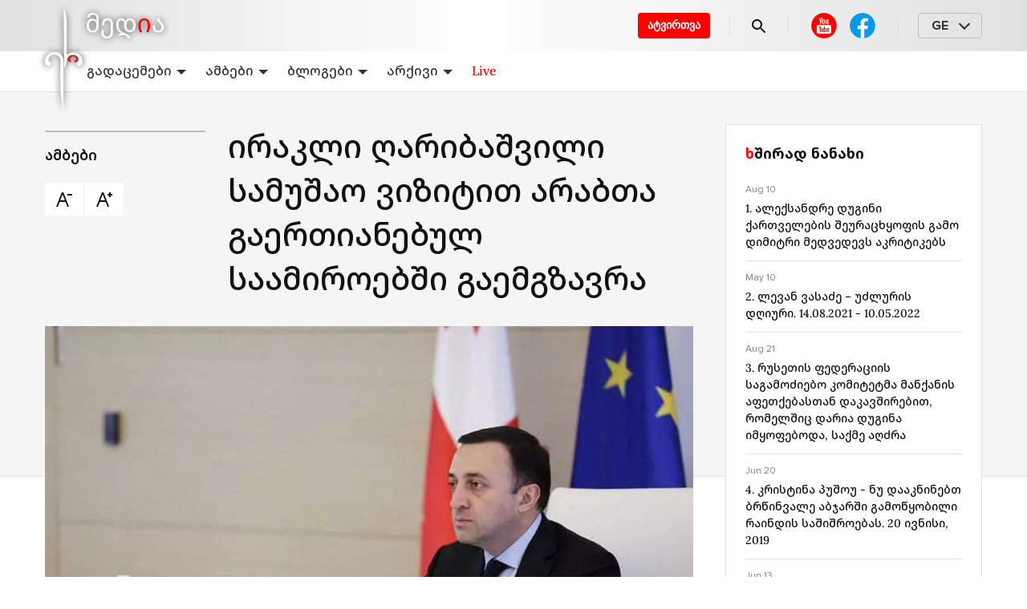

--- FILE ---
content_type: text/html; charset=utf-8
request_url: https://erimedia.ge/p/irakli-garibashvili-samushao-vizitit-arabta-gaertianebul-saamiroebshi-gaemgzavra-708974
body_size: 25622
content:
<!DOCTYPE html><html lang="ka"><head><style>
:root {
	--primary-color: #E84C3D;
	--theme-font-family: system-ui, -apple-system, 'Segoe UI', Roboto, 'Helvetica Neue',
    Arial, 'Noto Sans', 'Liberation Sans', sans-serif, 'Apple Color Emoji',
    'Segoe UI Emoji', 'Segoe UI Symbol', 'Noto Color Emoji';
	--theme-font-size: 16px;
	--theme-font-color: #222;
	--theme-font-color-secondary: #828282;
	--theme-body-background-color: #fff;
	--theme-border-radius: 4px;
	--theme-border-color: #e0e0e0;
	--theme-button-background-color: #E84C3D;
	--theme-button-font-color: #fff;
	--theme-button-border-color: #E84C3D;
	--theme-button-background-color-hover: #e9594b;
	--theme-button-font-color-hover: #e9594b;
	--theme-button-border-color-hover: #e9594b;
	--theme-link-font-color: #E84C3D;
	--theme-link-font-color-hover: #E84C3D;
	--theme-monitor-gutter-width: 6px;
	--theme-monitor-group-title-font-size: 24px;
	--theme-monitor-group-title-font-weight: 600;
	--theme-monitor-group-title-line-height: 1.4;
	--theme-monitor-background-color: #ffffff;
	--theme-monitor-border-width: 1px;
	--theme-monitor-border-style: solid;
	--theme-monitor-border-color: #f2f2f2;
	--theme-monitor-border-radius: 6px;
	--theme-monitor-padding: 18px;
	--theme-monitor-font-color: #222222;
	--theme-monitor-font-color-hover: #E84C3D;
	--theme-monitor-title-font-weight: 500;
	--theme-monitor-date-font-size: 12px;
	--theme-monitor-date-font-color: #828282;
	--theme-monitor-date-font-color-inverted: rgba(255, 255, 255, 0.8);
	--theme-monitor-tag-font-size: 12px;
	--theme-monitor-tag-font-color: #828282;
	--theme-monitor-tag-font-color-inverted: rgba(255, 255, 255, 0.8);
	--theme-monitor-tag-font-weight: 400;
	--theme-monitor-image-shade: linear-gradient(transparent 0px, transparent 40.2%, rgba(0, 0, 0, 0.6) 100%);
	--theme-monitor-font-size-height-1: 16px;
	--theme-monitor-font-size-height-2: 16px;
	--theme-monitor-font-size-height-3: 18px;
	--theme-monitor-font-size-height-4: 22px;
	--theme-monitor-font-size-width-1: 16px;
	--theme-monitor-font-size-width-2: 16px;
	--theme-monitor-font-size-width-3: 24px;
	--theme-monitor-font-size-width-4: 28px;
	--theme-monitor-font-size-width-2-height-1: 20px;
	--theme-monitor-font-size-width-2-height-2: 22px;
	--theme-monitor-font-size-width-3-height-2: 26px;
	--theme-monitor-font-size-width-3-height-3: 28px;
	--theme-monitor-font-size-width-4-height-2: 30px;
	--theme-monitor-font-size-width-4-height-3: 32px;
	--theme-monitor-collection-font-size: 16px;
	--theme-monitor-col3-font-size-height-1: 18px;
	--theme-monitor-col3-font-size-height-2: 20px;
	--theme-monitor-col3-font-size-height-3: 22px;
	--theme-monitor-col3-font-size-width-1: 18px;
	--theme-monitor-col3-font-size-width-2: 22px;
	--theme-monitor-col3-font-size-width-3: 28px;
	--theme-monitor-col3-font-size-width-2-height-2: 24px;
	--theme-monitor-col3-font-size-width-3-height-2: 30px;
	--theme-monitor-col3-font-size-width-3-height-3: 32px;
	--theme-monitor-poster-cover-height-1: 168px;
	--theme-monitor-poster-cover-height-2: 300px;
	--theme-monitor-poster-cover-height-3: 450px;
	--theme-monitor-poster-cover-height-4: 600px;
	--theme-monitor-poster-cover-width3-height-2: 420px;
	--theme-monitor-poster-above-height-1: 168px;
	--theme-monitor-col3-poster-above-height-1: 210px;
	--theme-monitor-poster-above-height-2: 300px;
	--theme-monitor-col3-poster-above-height-2: 325px;
	--theme-monitor-poster-above-height-3: 450px;
	--theme-monitor-col3-poster-above-height-3: 560px;
	--theme-monitor-poster-above-height-4: 600px;
	--theme-monitor-col3-poster-above-height-4: 750px;
	--theme-monitor-col3-poster-above-width-1-height-2: 375px;
	--theme-monitor-col3-poster-above-width-1-height-3: 560px;
	--theme-monitor-col3-poster-above-width-1-height-4: 750px;
	--theme-monitor-hl-title-lh: 24px;
	--theme-monitor-hl-title-fz: 24px;
	--theme-monitor-hl-title-fw: 500;
	--theme-monitor-border-width-3-without-poster: 3px solid rgb(197, 76, 41);
	--theme-pc-figure-placeholder-bgc: #f1f1f1;
	--theme-pc-figure-placeholder-bc: #e0e0e0;
}
</style><link rel="shortcut icon" href="https://cdn.umedias.org/erimedia_ravk/10e_qzk4R.x-icon"/><meta charSet="utf-8"/><meta name="viewport" content="width=device-width, initial-scale=1"/><meta name="keywords" content=""/><link rel="dns-prefetch" href="https://cdn.umedias.org"/><link rel="stylesheet" data-href="https://fonts.googleapis.com/css2?family=Rubik:ital,wght@0,400;0,500;0,700;1,400;1,500;1,700&amp;display=swap" data-optimized-fonts="true"/><title>ირაკლი ღარიბაშვილი სამუშაო ვიზიტით არაბთა გაერთიანებულ საამიროებში გაემგზავრა</title><meta name="description" content="პრემიერი ვიზიტი"/><link rel="canonical" href="https://erimedia.ge/p/irakli-garibashvili-samushao-vizitit-arabta-gaertianebul-saamiroebshi-gaemgzavra-708974"/><meta property="og:url" content="https://erimedia.ge/p/irakli-garibashvili-samushao-vizitit-arabta-gaertianebul-saamiroebshi-gaemgzavra-708974"/><meta property="og:type" content="website"/><meta property="og:title" content="ირაკლი ღარიბაშვილი სამუშაო ვიზიტით არაბთა გაერთიანებულ საამიროებში გაემგზავრა"/><meta property="og:image" content="https://erimedia.ge/og/posts/708974?t=1667204707000"/><meta property="og:image:alt" content=""/><meta property="og:description" content="პრემიერი ვიზიტი"/><meta property="twitter:url" content="https://erimedia.ge/p/irakli-garibashvili-samushao-vizitit-arabta-gaertianebul-saamiroebshi-gaemgzavra-708974"/><meta property="twitter:title" content="ირაკლი ღარიბაშვილი სამუშაო ვიზიტით არაბთა გაერთიანებულ საამიროებში გაემგზავრა"/><meta property="twitter:description" content="პრემიერი ვიზიტი"/><meta property="twitter:image" content="https://erimedia.ge/og/posts/708974?t=1667204707000"/><meta property="twitter:image:alt" content=""/><meta property="twitter:card" content="summary_large_image"/><script></script><!-- Global site tag (gtag.js) - Google Analytics -->
<script async src="https://www.googletagmanager.com/gtag/js?id=G-7Y6EX51TM8"></script>
<script>
  window.dataLayer = window.dataLayer || [];
  function gtag(){dataLayer.push(arguments);}
  gtag('js', new Date());

  gtag('config', 'G-7Y6EX51TM8');
</script><meta name="yandex-verification" content="83bca3163d44ad27" /></script><meta name="next-head-count" content="21"/><link rel="preload" href="/_next/static/css/883b0e91b6c4d83bb531.css" as="style"/><link rel="stylesheet" href="/_next/static/css/883b0e91b6c4d83bb531.css" data-n-g=""/><link rel="preload" href="/_next/static/css/58d0b27dbe7297d3458c.css" as="style"/><link rel="stylesheet" href="/_next/static/css/58d0b27dbe7297d3458c.css" data-n-p=""/><link rel="preload" href="/_next/static/css/b46c4341c754173d7fcf.css" as="style"/><link rel="stylesheet" href="/_next/static/css/b46c4341c754173d7fcf.css" data-n-p=""/><noscript data-n-css=""></noscript><script defer="" nomodule="" src="/_next/static/chunks/polyfills-a40ef1678bae11e696dba45124eadd70.js"></script><script src="/_next/static/chunks/webpack-3c416d634512746421a6.js" defer=""></script><script src="/_next/static/chunks/framework-c93ed74a065331c4bd75.js" defer=""></script><script src="/_next/static/chunks/main-e938f006a0820172ec87.js" defer=""></script><script src="/_next/static/chunks/pages/_app-e95af7e7841fc1093689.js" defer=""></script><script src="/_next/static/chunks/759-e06d727eab00dc6af8a8.js" defer=""></script><script src="/_next/static/chunks/757-d7bc3fcd81334a8e8909.js" defer=""></script><script src="/_next/static/chunks/10-3d07ee8cccae5d9031ce.js" defer=""></script><script src="/_next/static/chunks/543-d7a4c6db6123de799b05.js" defer=""></script><script src="/_next/static/chunks/pages/p/%5Bslug%5D-ddd016c2dca019053994.js" defer=""></script><script src="/_next/static/b-CxI7v4z1kO8rGy3faC0/_buildManifest.js" defer=""></script><script src="/_next/static/b-CxI7v4z1kO8rGy3faC0/_ssgManifest.js" defer=""></script><link rel="stylesheet" href="https://fonts.googleapis.com/css2?family=Rubik:ital,wght@0,400;0,500;0,700;1,400;1,500;1,700&display=swap"/></head><body><div id="__next"><div class="styles_appLayout__3qqjX"><div class="styles_header__2KtfL"><div class="styles_top__2Di48"><div class="container pr-0"><div class="styles_logoWrapper__9hTLw"><a class="styles_logo__KwRGz" href="/"><img src="/logo.svg" alt="erimedia.ge"/></a></div><div class="styles_list__3iOaG"><a class="styles_secondLogoWrapper__31aP5" href="/"><img src="/second-logo.svg" alt="ERI"/></a><div class="styles_right__1MJZH"><a href="https://docs.google.com/forms/d/e/1FAIpQLSf0eBNz6xd1qDg7e81B4U2Fgb7sO0_HvPOnb7Pdb5YulR13zw/viewform" target="_blank" rel="noopener noreferrer" class="styles_uploadButton__18A_S">ატვირთვა</a><div class="styles_separator__mSixo"></div><a class="styles_search__KGRpC" href="/search"><svg width="24" height="24" viewBox="0 0 24 24" fill="none" xmlns="http://www.w3.org/2000/svg"><path d="M15.5 14H14.71L14.43 13.73C15.0549 13.0039 15.5117 12.1487 15.7675 11.2256C16.0234 10.3024 16.072 9.33413 15.91 8.38998C15.44 5.60998 13.12 3.38997 10.32 3.04997C9.33559 2.92544 8.33576 3.02775 7.397 3.34906C6.45824 3.67038 5.60542 4.20219 4.90381 4.90381C4.20219 5.60542 3.67038 6.45824 3.34906 7.397C3.02775 8.33576 2.92544 9.33559 3.04997 10.32C3.38997 13.12 5.60998 15.44 8.38998 15.91C9.33413 16.072 10.3024 16.0234 11.2256 15.7675C12.1487 15.5117 13.0039 15.0549 13.73 14.43L14 14.71V15.5L18.25 19.75C18.66 20.16 19.33 20.16 19.74 19.75C20.15 19.34 20.15 18.67 19.74 18.26L15.5 14ZM9.49997 14C7.00997 14 4.99997 11.99 4.99997 9.49997C4.99997 7.00997 7.00997 4.99997 9.49997 4.99997C11.99 4.99997 14 7.00997 14 9.49997C14 11.99 11.99 14 9.49997 14Z" fill="currentColor"></path></svg></a><div class="styles_separator__mSixo styles_withoutRightMobileMargin__1G-kh"></div><div class="styles_desktopLayout__2nWpf"><div class="styles_socialNetworks__2p2bL styles_smallerGap__39sMz"><a rel="noreferrer" href="https://www.youtube.com/channel/UCvhEHLMqv8oof6fMYHIaEBQ" target="_blank" class="styles_item__1XSwv"><svg width="40" height="40" viewBox="0 0 40 40" fill="none" xmlns="http://www.w3.org/2000/svg"><svg xmlns="http://www.w3.org/2000/svg" width="40" height="40" viewBox="0 0 40 40" fill="none"><path d="M20 4.16675C15.8007 4.16675 11.7735 5.8349 8.80415 8.80422C5.83482 11.7735 4.16667 15.8008 4.16667 20.0001C4.16667 24.1993 5.83482 28.2266 8.80415 31.1959C11.7735 34.1653 15.8007 35.8334 20 35.8334C24.1993 35.8334 28.2265 34.1653 31.1959 31.1959C34.1652 28.2266 35.8333 24.1993 35.8333 20.0001C35.8333 15.8008 34.1652 11.7735 31.1959 8.80422C28.2265 5.8349 24.1993 4.16675 20 4.16675V4.16675Z" fill="#FF0000"></path><path d="M13.6797 10L15.1582 15.3438V17.9062H16.4395V15.3438L17.9375 10H16.6465L16.1094 12.4316C15.9584 13.1416 15.8624 13.6463 15.8184 13.9473H15.7793C15.7163 13.5263 15.6203 13.0179 15.4883 12.4219L14.9707 10H13.6797ZM19.4316 12.0176C18.9976 12.0176 18.6479 12.1024 18.3809 12.2754C18.1139 12.4474 17.917 12.7226 17.791 13.0996C17.666 13.4766 17.6035 13.9757 17.6035 14.5977V15.4375C17.6035 16.0525 17.6576 16.545 17.7676 16.916C17.8776 17.287 18.0632 17.5603 18.3242 17.7363C18.5852 17.9123 18.9443 18 19.4023 18C19.8483 18 20.2029 17.9132 20.4629 17.7402C20.7229 17.5672 20.9113 17.2959 21.0273 16.9219C21.1433 16.5479 21.2012 16.0535 21.2012 15.4375V14.5977C21.2012 13.9767 21.1424 13.4795 21.0234 13.1055C20.9044 12.7325 20.715 12.4572 20.457 12.2812C20.199 12.1053 19.8586 12.0176 19.4316 12.0176ZM21.8789 12.1309V16.4453C21.8789 16.9793 21.9684 17.372 22.1504 17.623C22.3324 17.874 22.615 18 22.998 18C23.55 18 23.9662 17.7332 24.2422 17.1992H24.2695L24.3828 17.9062H25.4004V12.1309H24.1016V16.7188C24.0516 16.8258 23.9751 16.9134 23.8711 16.9824C23.7671 17.0524 23.6599 17.0859 23.5469 17.0859C23.4149 17.0859 23.3207 17.0319 23.2637 16.9219C23.2067 16.8119 23.1777 16.6271 23.1777 16.3691V12.1309H21.8789ZM19.4023 12.9121C19.5843 12.9121 19.7132 13.0072 19.7852 13.1992C19.8572 13.3902 19.8926 13.6944 19.8926 14.1094V15.9082C19.8926 16.3352 19.8572 16.644 19.7852 16.832C19.7132 17.02 19.5853 17.1142 19.4043 17.1152C19.2223 17.1152 19.0963 17.02 19.0273 16.832C18.9573 16.644 18.9238 16.3352 18.9238 15.9082V14.1094C18.9238 13.6954 18.9593 13.3912 19.0312 13.1992C19.1032 13.0082 19.2263 12.9121 19.4023 12.9121ZM13 19C11.9 19 11 19.9 11 21V28C11 29.1 11.9 30 13 30H27C28.1 30 29 29.1 29 28V21C29 19.9 28.1 19 27 19H13ZM20.0488 21H21.1055V23.5684H21.1133C21.2083 23.3824 21.3445 23.2331 21.5195 23.1191C21.6945 23.0051 21.8839 22.9492 22.0859 22.9492C22.3459 22.9492 22.5493 23.0183 22.6973 23.1562C22.8453 23.2942 22.9535 23.5172 23.0195 23.8242C23.0855 24.1322 23.1172 24.5595 23.1172 25.1055V25.877H23.1191C23.1191 26.604 23.0305 27.1365 22.8555 27.4785C22.6805 27.8205 22.4081 27.9922 22.0371 27.9922C21.8301 27.9922 21.6427 27.9446 21.4727 27.8496C21.3027 27.7546 21.1748 27.624 21.0898 27.459H21.0664L20.9551 27.9199H20.0488V21ZM13.4863 21.2461H16.7383V22.1309H15.6484V27.9199H14.5762V22.1309H13.4863V21.2461ZM25.0977 22.9512C25.4737 22.9512 25.7628 23.0202 25.9648 23.1582C26.1658 23.2962 26.3076 23.5117 26.3906 23.8027C26.4726 24.0947 26.5137 24.4977 26.5137 25.0117V25.8477H24.6777V26.0957C24.6777 26.4087 24.6861 26.6428 24.7051 26.7988C24.7241 26.9548 24.7623 27.0696 24.8203 27.1406C24.8783 27.2126 24.9678 27.248 25.0898 27.248C25.2538 27.248 25.3667 27.1836 25.4277 27.0566C25.4887 26.9296 25.5223 26.7189 25.5273 26.4219L26.4746 26.4766C26.4796 26.5186 26.4824 26.5783 26.4824 26.6523C26.4824 27.1033 26.3583 27.4401 26.1113 27.6621C25.8643 27.8851 25.5174 27.9961 25.0664 27.9961C24.5254 27.9961 24.1457 27.8253 23.9277 27.4863C23.7097 27.1473 23.6016 26.6231 23.6016 25.9121V25.0605C23.6016 24.3285 23.7145 23.794 23.9395 23.457C24.1645 23.12 24.5517 22.9512 25.0977 22.9512ZM16.4102 23.0449H17.5098V26.625C17.5098 26.842 17.534 26.9978 17.582 27.0898C17.63 27.1828 17.7083 27.2285 17.8203 27.2285C17.9153 27.2285 18.0087 27.1996 18.0957 27.1406C18.1837 27.0826 18.2461 27.008 18.2891 26.918V23.0449H19.3887V27.9199H19.3867H18.5273L18.4336 27.3223H18.4082C18.1742 27.7743 17.8244 28 17.3574 28C17.0334 28 16.7966 27.8936 16.6426 27.6816C16.4886 27.4696 16.4102 27.1375 16.4102 26.6875V23.0449ZM25.0742 23.6934C24.9572 23.6934 24.8705 23.7289 24.8145 23.7969C24.7585 23.8659 24.7211 23.9788 24.7031 24.1348C24.6841 24.2908 24.6758 24.5277 24.6758 24.8457V25.1953H25.4785V24.8457C25.4785 24.5327 25.4683 24.2968 25.4473 24.1348C25.4273 23.9728 25.388 23.859 25.332 23.793C25.276 23.727 25.1912 23.6934 25.0742 23.6934ZM21.5918 23.7285C21.4858 23.7285 21.3888 23.7705 21.2988 23.8555C21.2088 23.9405 21.1444 24.0496 21.1074 24.1816V26.9492C21.1554 27.0342 21.2179 27.0976 21.2949 27.1406C21.3719 27.1826 21.4539 27.2051 21.5449 27.2051C21.6619 27.2051 21.7533 27.1631 21.8223 27.0781C21.8913 26.9931 21.9417 26.8504 21.9707 26.6484C21.9997 26.4474 22.0137 26.1675 22.0137 25.8125V25.1855C22.0137 24.8035 22.0025 24.5097 21.9785 24.3027C21.9545 24.0957 21.9116 23.9464 21.8516 23.8594C21.7906 23.7724 21.7038 23.7285 21.5918 23.7285Z" fill="white"></path></svg></svg></a><a href="https://www.facebook.com/erimediagroup" target="_blank" rel="noreferrer" class="styles_item__1XSwv"><svg width="40" height="40" viewBox="0 0 40 40" fill="none" xmlns="http://www.w3.org/2000/svg"><path d="M19.9998 4.1665C15.8006 4.1665 11.7733 5.83465 8.80398 8.80398C5.83465 11.7733 4.1665 15.8006 4.1665 19.9998C4.1665 24.1991 5.83465 28.2264 8.80398 31.1957C11.7733 34.165 15.8006 35.8332 19.9998 35.8332C24.1991 35.8332 28.2264 34.165 31.1957 31.1957C34.165 28.2264 35.8332 24.1991 35.8332 19.9998C35.8332 15.8006 34.165 11.7733 31.1957 8.80398C28.2264 5.83465 24.1991 4.1665 19.9998 4.1665Z" fill="#039BE5"></path><path d="M22.1435 24.1967H26.241L26.8844 20.0342H22.1427V17.7592C22.1427 16.03 22.7077 14.4966 24.3252 14.4966H26.9244V10.8641C26.4677 10.8025 25.5019 10.6675 23.6769 10.6675C19.866 10.6675 17.6319 12.68 17.6319 17.265V20.0342H13.7144V24.1967H17.6319V35.6375C18.4077 35.7542 19.1935 35.8333 20.0002 35.8333C20.7294 35.8333 21.441 35.7667 22.1435 35.6717V24.1967Z" fill="white"></path></svg></a></div></div><div class="styles_desktopLayout__2nWpf"><div class="styles_separator__mSixo"></div></div><div class="styles_desktopLayout__2nWpf"><div class="styles_languageSelector__3NNPA"><div class="styles_head__24pUE">GE</div></div></div><div class="styles_mobileLayout__R_QWW"><div class="styles_menu__3EcU2"><span></span></div></div></div></div></div></div><nav class="styles_headerBottomNavigation__3v4NW"><div class="container"><div class="styles_navList__mVBrZ"><div class="styles_inner__3tyrO"><div class="styles_menuDropdown__1MOlz"><a class="styles_link__2c6K5" href="/programs">გადაცემები<svg xmlns="http://www.w3.org/2000/svg" width="12" height="6" viewBox="0 0 12 6"><path d="M12 6L6 0L0 6L12 6Z" class="styles_expanded__1W6NZ"></path><path d="M0 0L6 6L12 0H0Z" class="styles_collapsed__3Ktlg"></path></svg></a><div class="styles_menuDropdownContainer__12gdl"><div class="styles_menuDropdownContent__ZlBNI"><a class="styles_link__2c6K5" href="/sitqvieri">სიტყვიერი</a><a class="styles_link__2c6K5" href="/wise">გონიერი</a><a class="styles_link__2c6K5" href="/redakcia">თვალსაწიერი</a><a class="styles_link__2c6K5" href="/jamier">კავკასია და მსოფლიო</a><a class="styles_link__2c6K5" href="/various">ნაირფერი</a><a class="styles_link__2c6K5" href="/from-now-on">ამიერ-იმიერი</a><a class="styles_link__2c6K5" href="/archevani">არჩევანი</a><a class="styles_link__2c6K5" href="/tamashgare">თამაშგარე</a></div></div></div><div class="styles_menuDropdown__1MOlz"><a class="styles_link__2c6K5" href="/news">ამბები<svg xmlns="http://www.w3.org/2000/svg" width="12" height="6" viewBox="0 0 12 6"><path d="M12 6L6 0L0 6L12 6Z" class="styles_expanded__1W6NZ"></path><path d="M0 0L6 6L12 0H0Z" class="styles_collapsed__3Ktlg"></path></svg></a><div class="styles_menuDropdownContainer__12gdl"><div class="styles_menuDropdownContent__ZlBNI"><a class="styles_link__2c6K5" href="/msoplios-ambebi">მსოფლიოს ამბები</a><a class="styles_link__2c6K5" href="/sakartvelo">საქართველო</a></div></div></div><div class="styles_menuDropdown__1MOlz"><a class="styles_link__2c6K5" href="/blogs">ბლოგები<svg xmlns="http://www.w3.org/2000/svg" width="12" height="6" viewBox="0 0 12 6"><path d="M12 6L6 0L0 6L12 6Z" class="styles_expanded__1W6NZ"></path><path d="M0 0L6 6L12 0H0Z" class="styles_collapsed__3Ktlg"></path></svg></a><div class="styles_menuDropdownContainer__12gdl"><div class="styles_menuDropdownContent__ZlBNI"><a class="styles_link__2c6K5" href="/zaza-shatirishvili">ზაზა შათირიშვილი</a></div></div></div><div class="styles_menuDropdown__1MOlz"><a class="styles_link__2c6K5" href="/archive">არქივი<svg xmlns="http://www.w3.org/2000/svg" width="12" height="6" viewBox="0 0 12 6"><path d="M12 6L6 0L0 6L12 6Z" class="styles_expanded__1W6NZ"></path><path d="M0 0L6 6L12 0H0Z" class="styles_collapsed__3Ktlg"></path></svg></a><div class="styles_menuDropdownContainer__12gdl"><div class="styles_menuDropdownContent__ZlBNI"><a class="styles_link__2c6K5" href="/sajar-gamosvlebi">საჯარო გამოსვლები</a><a class="styles_link__2c6K5" href="/conversations-with-friends">საუბრები მეგობრებთან</a><a class="styles_link__2c6K5" href="/tv-addresses">ტელემიმართვები</a><a class="styles_link__2c6K5" href="/journalism">პუბლიცისტიკა</a><a class="styles_link__2c6K5" href="/interview">ინტერვიუ</a></div></div></div><div class="styles_menuDropdown__1MOlz"><a class="styles_link__2c6K5 styles_accentLink__1hu8U" href="/live">Live</a></div></div></div></div></nav></div><main><div class="post_postPage__beWNV"><script type="application/ld+json">{"@context":"https://schema.org/","@type":"NewsArticle","@id":"https://erimedia.ge/p/irakli-garibashvili-samushao-vizitit-arabta-gaertianebul-saamiroebshi-gaemgzavra-708974","datePublished":"2022-10-31T08:25:07Z","dateCreated":"2022-10-31T08:25:07Z","dateModified":"2022-10-31T08:25:07Z","mainEntityOfPage":"https://erimedia.ge/p/irakli-garibashvili-samushao-vizitit-arabta-gaertianebul-saamiroebshi-gaemgzavra-708974","headline":"ირაკლი ღარიბაშვილი სამუშაო ვიზიტით არაბთა გაერთიანებულ საამიროებში გაემგზავრა","description":"პრემიერი ვიზიტი","image":"https://cdn.umedias.org/c/w840h480/x0y40/erimedia_ravk/IMR1dwNVg.jpeg","articleSection":"ამბები","publisher":{"@type":"NewsMediaOrganization","@id":"https://erimedia.ge","url":"https://erimedia.ge","logo":{"@type":"ImageObject","url":"https://cdn.umedias.org/erimedia_ravk/rpVdhfC7g.svg"},"name":"erimedia.ge"},"author":{"@type":"Organization"}}</script><div><div class="styles_mobileLayout__R_QWW"><div class="post_posterMobile__2neub"><div><div class="styles_content__JxWDJ"><figure class=""><div><div class="styles_centeredImageWrapper__3NZE8"><div style="width:840px;max-width:100%;margin:0 auto"><div class="styles_imagePlaceholder__3tnqi" style="padding-bottom:66.66666666666667%"><img src="https://cdn.umedias.org/max/w1400/erimedia_ravk/IMR1dwNVg.jpeg" alt="erimedia_ravk/IMR1dwNVg.jpeg"/></div></div></div></div><figcaption class="styles_figcaption__2c4u-"></figcaption></figure></div><div class="mt-24-16"></div></div></div><div class="post_mobileTop__HpHJv"><div class="post_mobileTitle__18Lrv"><h1 class="post_title__3nMFQ">ირაკლი ღარიბაშვილი სამუშაო ვიზიტით არაბთა გაერთიანებულ საამიროებში გაემგზავრა</h1><div><div class="post_button__1BEz9"><svg width="16" height="16" viewBox="0 0 24 24" fill="none" xmlns="http://www.w3.org/2000/svg"><path d="M9 3L2 21H4L6.33398 15H13.666L16 21H18L11 3H9ZM16 5V7H22V5H16ZM10 5.57227L12.8887 13H7.11133L10 5.57227Z" fill="currentColor"></path></svg></div><div class="post_button__1BEz9"><svg width="16" height="16" viewBox="0 0 24 24" fill="none" xmlns="http://www.w3.org/2000/svg"><path d="M9 3L2 21H4L6.33398 15H13.666L16 21H18L11 3H9ZM18 3V5H16V7H18V9H20V7H22V5H20V3H18ZM10 5.57227L12.8887 13H7.11133L10 5.57227Z" fill="currentColor"></path></svg></div></div></div><div class="post_rubricBlock__7QsKL"><a class="post_rubric__SnAKW" href="/news">ამბები</a></div></div></div><div class="post_top__3r8Yl"><div class="styles_desktopLayout__2nWpf"><div class="post_background__1aV_F"><div class="container"><div class="styles_columnLayouts__3aLZs"><div class="post_left__dWnJf"></div><div class="styles_center__1Nsrn"><div class="post_fakeTitle__3iAaS">ირაკლი ღარიბაშვილი სამუშაო ვიზიტით არაბთა გაერთიანებულ საამიროებში გაემგზავრა</div></div><div class="post_right__G-GjP"></div></div></div></div></div><div class="post_content__JekgZ"><div class="container"><div class="styles_columnLayouts__3aLZs"><div class="styles_center__1Nsrn"><div class="styles_desktopLayout__2nWpf"><div class="styles_columnLayouts__3aLZs"><div class="post_left__dWnJf post_leftFirst__1naOJ"><a class="post_rubric__SnAKW" href="/news">ამბები</a><div class="flex"><div class="post_button__1BEz9"><svg width="24" height="24" viewBox="0 0 24 24" fill="none" xmlns="http://www.w3.org/2000/svg"><path d="M9 3L2 21H4L6.33398 15H13.666L16 21H18L11 3H9ZM16 5V7H22V5H16ZM10 5.57227L12.8887 13H7.11133L10 5.57227Z" fill="currentColor"></path></svg></div><div class="post_button__1BEz9"><svg width="24" height="24" viewBox="0 0 24 24" fill="none" xmlns="http://www.w3.org/2000/svg"><path d="M9 3L2 21H4L6.33398 15H13.666L16 21H18L11 3H9ZM18 3V5H16V7H18V9H20V7H22V5H20V3H18ZM10 5.57227L12.8887 13H7.11133L10 5.57227Z" fill="currentColor"></path></svg></div></div></div><div class="styles_center__1Nsrn"><h1 class="post_title__3nMFQ">ირაკლი ღარიბაშვილი სამუშაო ვიზიტით არაბთა გაერთიანებულ საამიროებში გაემგზავრა</h1></div></div><div class="post_poster__1yaSB"><div><div class="styles_content__JxWDJ"><figure class=""><div><div class="styles_centeredImageWrapper__3NZE8"><div style="width:840px;max-width:100%;margin:0 auto"><div class="styles_imagePlaceholder__3tnqi" style="padding-bottom:66.66666666666667%"><img src="https://cdn.umedias.org/max/w1400/erimedia_ravk/IMR1dwNVg.jpeg" alt="erimedia_ravk/IMR1dwNVg.jpeg"/></div></div></div></div><figcaption class="styles_figcaption__2c4u-"></figcaption></figure></div><div class="mt-24-16"></div></div></div></div><div class="post_postBody__UWEwH"><div class="styles_columnLayouts__3aLZs"><div class="post_left__dWnJf"><div class="styles_authorBadge__3pQDe"><div class="styles_badge__-ALMe" style="background-image:url(&quot;&quot;)"></div><div class="styles_text__3FR-z"><div class="styles_title__8yPF5"><a href="/authors/-528"></a></div><div class="styles_after__LK5pX">31 ოქტ</div></div></div><div class="styles_shareBlock__3i3qT"><div><svg width="24" height="24" viewBox="0 0 24 24" fill="none" xmlns="http://www.w3.org/2000/svg"><path d="M20.3027 2.98455C20.0138 2.99712 19.7486 3.08023 19.5156 3.17205C19.3004 3.25681 18.5275 3.58165 17.2969 4.09783C16.0662 4.61401 14.4355 5.29841 12.6973 6.02947C9.22084 7.4916 5.31424 9.1363 3.3125 9.97869C3.24376 10.0073 2.96459 10.0928 2.65625 10.3283C2.3472 10.5644 2.00391 11.0766 2.00391 11.6369C2.00391 12.0888 2.22952 12.5491 2.50195 12.8127C2.77439 13.0762 3.05049 13.1994 3.28125 13.2912V13.2892C4.06128 13.6 6.39069 14.5321 6.94531 14.7541C7.14204 15.3436 7.98659 17.8675 8.1875 18.5021H8.18555C8.32756 18.9513 8.46598 19.2441 8.6582 19.4885C8.75431 19.6106 8.86904 19.7214 9.00977 19.8088C9.06376 19.8423 9.12355 19.8683 9.18359 19.8928C9.19196 19.8963 9.20059 19.8972 9.20898 19.9006L9.18555 19.8947C9.20296 19.9017 9.21858 19.912 9.23633 19.9181C9.26524 19.9281 9.28529 19.9278 9.32422 19.9357C9.46122 19.9779 9.59798 20.006 9.72461 20.006C10.2682 20.006 10.6016 19.7111 10.6016 19.7111L10.623 19.6955L12.9707 17.7092L15.8457 20.3693C15.8982 20.4435 16.3096 21.0002 17.2617 21.0002C17.8298 21.0002 18.279 20.719 18.5664 20.424C18.8538 20.129 19.0328 19.8272 19.1133 19.4181L19.1152 19.4162C19.1794 19.086 21.9316 5.2658 21.9316 5.2658L21.9258 5.28924C22.0114 4.90689 22.0367 4.53714 21.9355 4.16033C21.8344 3.78352 21.5613 3.4158 21.2324 3.22283C20.9036 3.02986 20.5917 2.97198 20.3027 2.98455ZM19.9082 5.174C19.7994 5.72003 17.334 18.1061 17.1816 18.883L13.0293 15.0412L10.2227 17.4142L11 14.3752C11 14.3752 16.3625 8.94703 16.6855 8.63103C16.9455 8.37803 17 8.28935 17 8.20135C17 8.08435 16.9398 8.00017 16.8008 8.00017C16.6758 8.00017 16.506 8.11996 16.416 8.17596C15.2724 8.88896 10.4013 11.6649 8.00586 13.0275C7.8617 12.9697 5.6974 12.1006 4.53125 11.6349C6.60551 10.7619 10.1612 9.26598 13.4727 7.87322C15.2106 7.14228 16.8408 6.45727 18.0703 5.94158C19.1082 5.50627 19.6495 5.28088 19.9082 5.174ZM17.1523 19.0256H17.1543C17.1543 19.0258 17.1524 19.0311 17.1523 19.0314C17.1536 19.025 17.1514 19.0306 17.1523 19.0256Z" fill="currentColor"></path></svg></div><div><svg width="24" height="24" viewBox="0 0 24 24" fill="none" xmlns="http://www.w3.org/2000/svg"><path d="M12 2C6.489 2 2 6.489 2 12C2 17.511 6.489 22 12 22C17.511 22 22 17.511 22 12C22 6.489 17.511 2 12 2ZM12 4C16.4301 4 20 7.56988 20 12C20 16.0145 17.0653 19.313 13.2188 19.8984V14.3848H15.5469L15.9121 12.0195H13.2188V10.7266C13.2188 9.74356 13.539 8.87109 14.459 8.87109H15.9355V6.80664C15.6755 6.77164 15.1268 6.69531 14.0898 6.69531C11.9238 6.69531 10.6543 7.83931 10.6543 10.4453V12.0195H8.42773V14.3848H10.6543V19.8789C6.87029 19.2408 4 15.9702 4 12C4 7.56988 7.56988 4 12 4Z" fill="currentColor"></path></svg></div><div><svg width="24" height="24" viewBox="0 0 24 24" fill="none" xmlns="http://www.w3.org/2000/svg"><path d="M22 3.99902C21.22 4.46202 19.655 5.09302 18.735 5.27502C18.708 5.28202 18.686 5.29102 18.66 5.29802C17.847 4.49602 16.733 3.99902 15.5 3.99902C13.015 3.99902 11 6.01402 11 8.49902C11 8.63002 10.989 8.87102 11 8.99902C7.647 8.99902 5.095 7.24302 3.265 4.99902C3.066 5.49902 2.979 6.28902 2.979 7.03102C2.979 8.43202 4.074 9.80802 5.779 10.661C5.465 10.742 5.119 10.8 4.759 10.8C4.178 10.8 3.563 10.647 3 10.183C3 10.2 3 10.216 3 10.234C3 12.192 5.078 13.525 6.926 13.896C6.551 14.117 5.795 14.139 5.426 14.139C5.166 14.139 4.246 14.02 4 13.974C4.514 15.579 6.368 16.481 8.135 16.513C6.753 17.597 5.794 17.999 2.964 17.999H2C3.788 19.145 6.065 20 8.347 20C15.777 20 20 14.337 20 8.99902C20 8.91302 19.998 8.73302 19.995 8.55202C19.995 8.53402 20 8.51702 20 8.49902C20 8.47202 19.992 8.44602 19.992 8.41902C19.989 8.28302 19.986 8.15602 19.983 8.09002C20.773 7.52002 21.458 6.80902 22 5.99902C21.275 6.32102 20.497 6.53702 19.68 6.63502C20.514 6.13502 21.699 4.94302 22 3.99902ZM18 8.99902C18 13.079 15.043 17.398 9.534 17.942C10.28 17.413 11 16.662 11 16.662C11 16.662 8 14 7.775 10.522C8.81 10.838 9.888 10.999 11 10.999H13V8.49902C13 8.49802 13 8.49802 13 8.49802C13.002 7.11802 14.12 6.00002 15.5 6.00002C16.881 6.00002 18 7.11902 18 8.50002C18 8.50002 18 8.92002 18 8.99902Z" fill="currentColor"></path></svg></div><div class="styles_mobileLayout__R_QWW"><div><div><svg width="24" height="24" xmlns="http://www.w3.org/2000/svg" viewBox="0 0 512 512" fill="currentColor"><path d="M336 192h40a40 40 0 0140 40v192a40 40 0 01-40 40H136a40 40 0 01-40-40V232a40 40 0 0140-40h40M336 128l-80-80-80 80M256 321V48" fill="none" stroke="currentColor" stroke-linecap="round" stroke-linejoin="round" stroke-width="32"></path></svg></div></div></div></div></div><div class="styles_center__1Nsrn"><div class="post_text__gtjWh"><div class="styles_content__JxWDJ"><p>საქართველოს პრემიერ-მინისტრი ირაკლი ღარიბაშვილი, დელეგაციასთან ერთად, სამუშაო ვიზიტით არაბთა გაერთიანებულ საამიროებში გაემგზავრა.</p><p>სამუშაო ვიზიტის ფარგლებში, მთავრობის მეთაური ორმხრივ, მაღალი დონის შეხვედრებს გამართავს.</p><p>საქართველოს დელეგაციის შემადგენლობაში, რომელსაც პრემიერ-მინისტრი ირაკლი ღარიბაშვილი ხელმძღვანელობს, არიან ვიცე-პრემიერი, ეკონომიკისა და მდგრადი განვითარების მინისტრი ლევან დავითაშვილი, საგარეო საქმეთა მინისტრი ილია დარჩიაშვილი და მთავრობის ადმინისტრაციის უფროსი რევაზ ჯაველიძე.</p></div></div><div class="styles_mobileLayout__R_QWW"><div class="mt-16"></div><div class="styles_shareBlock__3i3qT"><div><svg width="24" height="24" viewBox="0 0 24 24" fill="none" xmlns="http://www.w3.org/2000/svg"><path d="M20.3027 2.98455C20.0138 2.99712 19.7486 3.08023 19.5156 3.17205C19.3004 3.25681 18.5275 3.58165 17.2969 4.09783C16.0662 4.61401 14.4355 5.29841 12.6973 6.02947C9.22084 7.4916 5.31424 9.1363 3.3125 9.97869C3.24376 10.0073 2.96459 10.0928 2.65625 10.3283C2.3472 10.5644 2.00391 11.0766 2.00391 11.6369C2.00391 12.0888 2.22952 12.5491 2.50195 12.8127C2.77439 13.0762 3.05049 13.1994 3.28125 13.2912V13.2892C4.06128 13.6 6.39069 14.5321 6.94531 14.7541C7.14204 15.3436 7.98659 17.8675 8.1875 18.5021H8.18555C8.32756 18.9513 8.46598 19.2441 8.6582 19.4885C8.75431 19.6106 8.86904 19.7214 9.00977 19.8088C9.06376 19.8423 9.12355 19.8683 9.18359 19.8928C9.19196 19.8963 9.20059 19.8972 9.20898 19.9006L9.18555 19.8947C9.20296 19.9017 9.21858 19.912 9.23633 19.9181C9.26524 19.9281 9.28529 19.9278 9.32422 19.9357C9.46122 19.9779 9.59798 20.006 9.72461 20.006C10.2682 20.006 10.6016 19.7111 10.6016 19.7111L10.623 19.6955L12.9707 17.7092L15.8457 20.3693C15.8982 20.4435 16.3096 21.0002 17.2617 21.0002C17.8298 21.0002 18.279 20.719 18.5664 20.424C18.8538 20.129 19.0328 19.8272 19.1133 19.4181L19.1152 19.4162C19.1794 19.086 21.9316 5.2658 21.9316 5.2658L21.9258 5.28924C22.0114 4.90689 22.0367 4.53714 21.9355 4.16033C21.8344 3.78352 21.5613 3.4158 21.2324 3.22283C20.9036 3.02986 20.5917 2.97198 20.3027 2.98455ZM19.9082 5.174C19.7994 5.72003 17.334 18.1061 17.1816 18.883L13.0293 15.0412L10.2227 17.4142L11 14.3752C11 14.3752 16.3625 8.94703 16.6855 8.63103C16.9455 8.37803 17 8.28935 17 8.20135C17 8.08435 16.9398 8.00017 16.8008 8.00017C16.6758 8.00017 16.506 8.11996 16.416 8.17596C15.2724 8.88896 10.4013 11.6649 8.00586 13.0275C7.8617 12.9697 5.6974 12.1006 4.53125 11.6349C6.60551 10.7619 10.1612 9.26598 13.4727 7.87322C15.2106 7.14228 16.8408 6.45727 18.0703 5.94158C19.1082 5.50627 19.6495 5.28088 19.9082 5.174ZM17.1523 19.0256H17.1543C17.1543 19.0258 17.1524 19.0311 17.1523 19.0314C17.1536 19.025 17.1514 19.0306 17.1523 19.0256Z" fill="currentColor"></path></svg></div><div><svg width="24" height="24" viewBox="0 0 24 24" fill="none" xmlns="http://www.w3.org/2000/svg"><path d="M12 2C6.489 2 2 6.489 2 12C2 17.511 6.489 22 12 22C17.511 22 22 17.511 22 12C22 6.489 17.511 2 12 2ZM12 4C16.4301 4 20 7.56988 20 12C20 16.0145 17.0653 19.313 13.2188 19.8984V14.3848H15.5469L15.9121 12.0195H13.2188V10.7266C13.2188 9.74356 13.539 8.87109 14.459 8.87109H15.9355V6.80664C15.6755 6.77164 15.1268 6.69531 14.0898 6.69531C11.9238 6.69531 10.6543 7.83931 10.6543 10.4453V12.0195H8.42773V14.3848H10.6543V19.8789C6.87029 19.2408 4 15.9702 4 12C4 7.56988 7.56988 4 12 4Z" fill="currentColor"></path></svg></div><div><svg width="24" height="24" viewBox="0 0 24 24" fill="none" xmlns="http://www.w3.org/2000/svg"><path d="M22 3.99902C21.22 4.46202 19.655 5.09302 18.735 5.27502C18.708 5.28202 18.686 5.29102 18.66 5.29802C17.847 4.49602 16.733 3.99902 15.5 3.99902C13.015 3.99902 11 6.01402 11 8.49902C11 8.63002 10.989 8.87102 11 8.99902C7.647 8.99902 5.095 7.24302 3.265 4.99902C3.066 5.49902 2.979 6.28902 2.979 7.03102C2.979 8.43202 4.074 9.80802 5.779 10.661C5.465 10.742 5.119 10.8 4.759 10.8C4.178 10.8 3.563 10.647 3 10.183C3 10.2 3 10.216 3 10.234C3 12.192 5.078 13.525 6.926 13.896C6.551 14.117 5.795 14.139 5.426 14.139C5.166 14.139 4.246 14.02 4 13.974C4.514 15.579 6.368 16.481 8.135 16.513C6.753 17.597 5.794 17.999 2.964 17.999H2C3.788 19.145 6.065 20 8.347 20C15.777 20 20 14.337 20 8.99902C20 8.91302 19.998 8.73302 19.995 8.55202C19.995 8.53402 20 8.51702 20 8.49902C20 8.47202 19.992 8.44602 19.992 8.41902C19.989 8.28302 19.986 8.15602 19.983 8.09002C20.773 7.52002 21.458 6.80902 22 5.99902C21.275 6.32102 20.497 6.53702 19.68 6.63502C20.514 6.13502 21.699 4.94302 22 3.99902ZM18 8.99902C18 13.079 15.043 17.398 9.534 17.942C10.28 17.413 11 16.662 11 16.662C11 16.662 8 14 7.775 10.522C8.81 10.838 9.888 10.999 11 10.999H13V8.49902C13 8.49802 13 8.49802 13 8.49802C13.002 7.11802 14.12 6.00002 15.5 6.00002C16.881 6.00002 18 7.11902 18 8.50002C18 8.50002 18 8.92002 18 8.99902Z" fill="currentColor"></path></svg></div><div class="styles_mobileLayout__R_QWW"><div><div><svg width="24" height="24" xmlns="http://www.w3.org/2000/svg" viewBox="0 0 512 512" fill="currentColor"><path d="M336 192h40a40 40 0 0140 40v192a40 40 0 01-40 40H136a40 40 0 01-40-40V232a40 40 0 0140-40h40M336 128l-80-80-80 80M256 321V48" fill="none" stroke="currentColor" stroke-linecap="round" stroke-linejoin="round" stroke-width="32"></path></svg></div></div></div></div></div></div></div></div></div><div class="post_right__G-GjP"><div class="post_listWithBorder__3-l82"><div class="post_listTitle__3cYfT title-with-primary-letter">ხშირად ნანახი</div><div class="styles_simpleList__9qYuj"><a class="styles_item__3Th2y" href="/p/aleksandre-dugini-kartvelebis-sheuracxqopis-gamo-dimitri-medvedevs-akritikebs-674913"><div class="styles_date__3hsQa">10 აგვ</div><div class="styles_title__fEjcs"><div class="styles_content__brUdK">1. <!-- -->ალექსანდრე დუგინი ქართველების შეურაცხყოფის გამო დიმიტრი მედვედევს აკრიტიკებს</div></div></a><a class="styles_item__3Th2y" href="/p/levan-vasaze---uzluris-dgiuri-664029"><div class="styles_date__3hsQa">10 მაი</div><div class="styles_title__fEjcs"><div class="styles_content__brUdK">2. <!-- -->ლევან ვასაძე – უძლურის დღიური. 14.08.2021 - 10.05.2022</div></div></a><a class="styles_item__3Th2y" href="/p/rusetis-pederaciis-sagamoziebo-komitetma-mankanis-apetkebastan-dakavshirebit-romelshic-daria-dugina-imqopeboda-sakme-agzra-678941"><div class="styles_date__3hsQa">21 აგვ</div><div class="styles_title__fEjcs"><div class="styles_content__brUdK">3. <!-- -->რუსეთის ფედერაციის საგამოძიებო კომიტეტმა მანქანის აფეთქებასთან დაკავშირებით, რომელშიც დარია დუგინა იმყოფებოდა, საქმე აღძრა</div></div></a><a class="styles_item__3Th2y" href="/p/kristina-pushou---nu-daakninebt-brcinvale-abjarshi-gamocqobili-raindis-sashishroebas-674621"><div class="styles_date__3hsQa">20 ივნ</div><div class="styles_title__fEjcs"><div class="styles_content__brUdK">4. <!-- -->კრისტინა პუშოუ - ნუ დააკნინებთ ბრწინვალე აბჯარში გამოწყობილი რაინდის საშიშროებას. 20 ივნისი, 2019</div></div></a><a class="styles_item__3Th2y" href="/p/poperi-da-sorosi-rogorc-liberalizmis-marksi-da-lenini-654160"><div class="styles_date__3hsQa">13 ივნ</div><div class="styles_title__fEjcs"><div class="styles_content__brUdK">5. <!-- -->პოპერი და სოროსი, როგორც ლიბერალიზმის მარქსი და ლენინი. ზაზა შათირიშვილი.</div></div></a></div></div><div class="post_stickyBanner__1DjWr"><div class="styles_adsBlock__1x_-X styles_bordered__14Oks styles_withoutPadding__3UoKP"><div class="styles_title__1_sgp">Სარეკლამო</div><div class="styles_container__2bUMf" data-platform="desktop" data-code="postPageRightBlock" style="max-width:300px;height:auto"></div></div></div><div class="styles_mobileLayout__R_QWW"><div class="styles_adsBlock__1x_-X styles_bordered__14Oks styles_withoutPadding__3UoKP"><div class="styles_title__1_sgp">Სარეკლამო</div><div class="styles_container__2bUMf" data-platform="mobile" data-code="postPageAfterPost" style="max-width:auto;height:auto"></div></div></div></div></div></div></div></div></div><div class="container"><div class="post-list-title title-with-primary-letter">ამბები</div><div class="styles_postsGrid__15y1Q"><div class="styles_postsGridItem__2gJSm"><a class="styles_postAbove__1WSzc styles_small__1yaMG" href="/p/tavdacvis-saministros-iniciativit-tushetshi-abanos-ugeltexilze-giorgi-ancuxelizis-memoriali-gaixsna-851425"><div class="styles_poster__pWnOV"><div style="background-image:url(&quot;https://cdn.umedias.org/c/w840h480/x0y0/erimedia_ravk/Aih16fjIR.jpeg&quot;)" class="styles_posterInner__3tmPm"></div><div class="styles_sing__3k_-G"></div></div><div class="styles_title__2tbWb styles_small__1yaMG">თავდაცვის სამინისტროს ინიციატივით, თუშეთში, აბანოს უღელტეხილზე გიორგი ანწუხელიძის მემორიალი გაიხსნა</div></a></div><div class="styles_postsGridItem__2gJSm"><a class="styles_postAbove__1WSzc styles_small__1yaMG" href="/p/israelis-xelisuplebashi-acxadeben-rom-sahaero-dartqmis-shedegad-dajgupeba-hamasis-magali-rangis-ori-mebrzoli-mokles--851424"><div class="styles_poster__pWnOV"><div style="background-image:url(&quot;https://cdn.umedias.org/c/w1260h720/x10y0/erimedia_ravk/qiKSefCSR.jpeg&quot;)" class="styles_posterInner__3tmPm"></div><div class="styles_sing__3k_-G"></div></div><div class="styles_title__2tbWb styles_small__1yaMG">ისრაელის ხელისუფლებაში აცხადებენ, რომ საჰაერო დარტყმის შედეგად დაჯგუფება „ჰამასის“ მაღალი რანგის ორი მებრძოლი მოკლეს </div></a></div><div class="styles_postsGridItem__2gJSm"><a class="styles_postAbove__1WSzc styles_small__1yaMG" href="/p/hamasis-presspikeri---optimizmi-rom-cecxlis-shecqvetis-shesaxeb-shetanxmeba-male-ikneba-migceuli-aris-iluzia--851423"><div class="styles_poster__pWnOV"><div style="background-image:url(&quot;https://cdn.umedias.org/c/w1198h684/x2y0/erimedia_ravk/ANVGefjIg.webp&quot;)" class="styles_posterInner__3tmPm"></div><div class="styles_sing__3k_-G"></div></div><div class="styles_title__2tbWb styles_small__1yaMG">„ჰამასის“ პრესსპიკერი - ოპტიმიზმი, რომ ცეცხლის შეწყვეტის შესახებ შეთანხმება მალე იქნება მიღწეული, არის ილუზია </div></a></div><div class="styles_postsGridItem__2gJSm"><a class="styles_postAbove__1WSzc styles_small__1yaMG" href="/p/ukrainis-sagareo-ucqebashi-germaniis-mier-ukrainistvis-samxedro-daxmarebis-gamoqopis-shecqvetis-shesaxeb-gavrcelebul-inpormacias-arakorektuls-da-manipulaciurs-ucodeben--851421"><div class="styles_poster__pWnOV"><div style="background-image:url(&quot;https://cdn.umedias.org/c/w1181h674/x9y0/erimedia_ravk/0QKg6fjSR.webp&quot;)" class="styles_posterInner__3tmPm"></div><div class="styles_sing__3k_-G"></div></div><div class="styles_title__2tbWb styles_small__1yaMG">უკრაინის საგარეო უწყებაში გერმანიის მიერ უკრაინისთვის სამხედრო დახმარების გამოყოფის შეწყვეტის შესახებ გავრცელებულ ინფორმაციას არაკორექტულს და მანიპულაციურს უწოდებენ </div></a></div></div></div><div class="post_bottom__3mJyR"><div class="container"><div class="styles_columnLayouts__3aLZs"><div class="styles_center__1Nsrn"><div class="title-with-primary-letter post-list-title">მეტი სიახლეები<!-- --> <!-- -->ამბები</div><div class="styles_postList__22FI7 styles_columns__3MjLA"><div class="styles_list__3RH9j"><a class="styles_listItem__2_3Xy styles_bigPoster__2OlSw styles_odd__lqpqC" href="/p/tavdacvis-saministros-iniciativit-tushetshi-abanos-ugeltexilze-giorgi-ancuxelizis-memoriali-gaixsna-851425"><div class="styles_poster__2ZUxn"><div style="background-image:url(&quot;https://cdn.umedias.org/c/w840h480/x0y0/erimedia_ravk/Aih16fjIR.jpeg&quot;)" class="styles_posterInner__29qsj"></div><div class="styles_sing__2B3ow"></div></div><div class="styles_listItemInfo__2P8Iv"><div class="styles_title__3WniA">თავდაცვის სამინისტროს ინიციატივით, თუშეთში, აბანოს უღელტეხილზე გიორგი ანწუხელიძის მემორიალი გაიხსნა</div></div></a><a class="styles_listItem__2_3Xy styles_bigPoster__2OlSw styles_odd__lqpqC" href="/p/israelis-xelisuplebashi-acxadeben-rom-sahaero-dartqmis-shedegad-dajgupeba-hamasis-magali-rangis-ori-mebrzoli-mokles--851424"><div class="styles_poster__2ZUxn"><div style="background-image:url(&quot;https://cdn.umedias.org/c/w1260h720/x10y0/erimedia_ravk/qiKSefCSR.jpeg&quot;)" class="styles_posterInner__29qsj"></div><div class="styles_sing__2B3ow"></div></div><div class="styles_listItemInfo__2P8Iv"><div class="styles_title__3WniA">ისრაელის ხელისუფლებაში აცხადებენ, რომ საჰაერო დარტყმის შედეგად დაჯგუფება „ჰამასის“ მაღალი რანგის ორი მებრძოლი მოკლეს </div></div></a><a class="styles_listItem__2_3Xy styles_odd__lqpqC" href="/p/hamasis-presspikeri---optimizmi-rom-cecxlis-shecqvetis-shesaxeb-shetanxmeba-male-ikneba-migceuli-aris-iluzia--851423"><div class="styles_poster__2ZUxn"><div style="background-image:url(&quot;https://cdn.umedias.org/c/w1198h684/x2y0/erimedia_ravk/ANVGefjIg.webp&quot;)" class="styles_posterInner__29qsj"></div><div class="styles_sing__2B3ow"></div></div><div class="styles_listItemInfo__2P8Iv"><div class="styles_title__3WniA">„ჰამასის“ პრესსპიკერი - ოპტიმიზმი, რომ ცეცხლის შეწყვეტის შესახებ შეთანხმება მალე იქნება მიღწეული, არის ილუზია </div></div></a><a class="styles_listItem__2_3Xy styles_odd__lqpqC" href="/p/ukrainis-sagareo-ucqebashi-germaniis-mier-ukrainistvis-samxedro-daxmarebis-gamoqopis-shecqvetis-shesaxeb-gavrcelebul-inpormacias-arakorektuls-da-manipulaciurs-ucodeben--851421"><div class="styles_poster__2ZUxn"><div style="background-image:url(&quot;https://cdn.umedias.org/c/w1181h674/x9y0/erimedia_ravk/0QKg6fjSR.webp&quot;)" class="styles_posterInner__29qsj"></div><div class="styles_sing__2B3ow"></div></div><div class="styles_listItemInfo__2P8Iv"><div class="styles_title__3WniA">უკრაინის საგარეო უწყებაში გერმანიის მიერ უკრაინისთვის სამხედრო დახმარების გამოყოფის შეწყვეტის შესახებ გავრცელებულ ინფორმაციას არაკორექტულს და მანიპულაციურს უწოდებენ </div></div></a><a class="styles_listItem__2_3Xy styles_odd__lqpqC" href="/p/politiko---germaniis-mtavroba-ukrainistvis-axali-samxedro-daxmarebis-micodebas-sheacherebs--851420"><div class="styles_poster__2ZUxn"><div style="background-image:url(&quot;https://cdn.umedias.org/c/w1279h731/x0y60/erimedia_ravk/O5r93fCSg.jpeg&quot;)" class="styles_posterInner__29qsj"></div><div class="styles_sing__2B3ow"></div></div><div class="styles_listItemInfo__2P8Iv"><div class="styles_title__3WniA">„პოლიტიკო“ - გერმანიის მთავრობა უკრაინისთვის ახალი სამხედრო დახმარების მიწოდებას შეაჩერებს </div></div></a><div class="styles_mobileLayout__R_QWW"><div class="styles_mobileBannerPlace__e-anN"><div class="styles_adsBlock__1x_-X"><div class="styles_title__1_sgp">Სარეკლამო</div><div class="styles_container__2bUMf" data-platform="mobile" data-code="listTypePage" style="max-width:auto;height:auto"></div></div></div></div><a class="styles_listItem__2_3Xy styles_odd__lqpqC" href="/p/cesko-m-26-oktombris-saparlamento-archevnebistvis-saarchevno-subiektebis-rigiti-nomrebi-gansazgvra--851419"><div class="styles_poster__2ZUxn"><div style="background-image:url(&quot;https://cdn.umedias.org/c/w1890h1080/x15y0/erimedia_ravk/-VRL3fjSg.jpeg&quot;)" class="styles_posterInner__29qsj"></div><div class="styles_sing__2B3ow"></div></div><div class="styles_listItemInfo__2P8Iv"><div class="styles_title__3WniA">ცესკო-მ 26 ოქტომბრის საპარლამენტო არჩევნებისთვის საარჩევნო სუბიექტების რიგითი ნომრები განსაზღვრა </div></div></a><a class="styles_listItem__2_3Xy styles_odd__lqpqC" href="/p/cesko-s-presspikeri---26-oktombris-archevnebshi-verc-koalicia-da-verc-bloki-monacileobas-ver-miigebs-shesabamisad-tu-vinmes-surs-sxva-politikuri-partiis-siashi-iqos-tavisi-partia-unda-datovos--851418"><div class="styles_poster__2ZUxn"><div style="background-image:url(&quot;https://cdn.umedias.org/c/w679h388/x6y0/erimedia_ravk/wlaJqfjSR.jpeg&quot;)" class="styles_posterInner__29qsj"></div><div class="styles_sing__2B3ow"></div></div><div class="styles_listItemInfo__2P8Iv"><div class="styles_title__3WniA">ცესკო-ს პრესსპიკერი - 26 ოქტომბრის არჩევნებში ვერც კოალიცია და ვერც ბლოკი მონაწილეობას ვერ მიიღებს, შესაბამისად, თუ ვინმეს სურს, სხვა პოლიტიკური პარტიის სიაში იყოს, თავისი პარტია უნდა დატოვოს </div></div></a><a class="styles_listItem__2_3Xy styles_odd__lqpqC" href="/p/platpormas-ertianoba---nacionaluri-mozraoba-evropuli-sakartvelo-sheuertda--851417"><div class="styles_poster__2ZUxn"><div style="background-image:url(&quot;https://cdn.umedias.org/c/w974h556/x24y0/erimedia_ravk/WWZp3BCIR.png&quot;)" class="styles_posterInner__29qsj"></div><div class="styles_sing__2B3ow"></div></div><div class="styles_listItemInfo__2P8Iv"><div class="styles_title__3WniA">პლატფორმას „ერთიანობა - ნაციონალური მოძრაობა“ „ევროპული საქართველო“ შეუერთდა </div></div></a><a class="styles_listItem__2_3Xy styles_odd__lqpqC" href="/p/gabrielius-landsbergisma-evrokomisris-tanamdebobaze-sakutari-kandidaturis-cardgenaze-uari-tkva--851416"><div class="styles_poster__2ZUxn"><div style="background-image:url(&quot;https://cdn.umedias.org/c/w1919h1097/x0y91/erimedia_ravk/7u0dqBjIR.jpeg&quot;)" class="styles_posterInner__29qsj"></div><div class="styles_sing__2B3ow"></div></div><div class="styles_listItemInfo__2P8Iv"><div class="styles_title__3WniA">გაბრიელიუს ლანდსბერგისმა ევროკომისრის თანამდებობაზე საკუთარი კანდიდატურის წარდგენაზე უარი თქვა</div></div></a><a class="styles_listItem__2_3Xy styles_odd__lqpqC" href="/p/rusetis-sagangebo-situaciebis-saministro---bolo-dge-gamis-ganmavlobashi-kurskis-olkidan-usaprtxo-raionebshi-sami-atasze-meti-adamianis-evakuacia-ganxorcielda--851415"><div class="styles_poster__2ZUxn"><div style="background-image:url(&quot;https://cdn.umedias.org/c/w1198h685/x0y107/erimedia_ravk/usIIqfjSR.jpeg&quot;)" class="styles_posterInner__29qsj"></div><div class="styles_sing__2B3ow"></div></div><div class="styles_listItemInfo__2P8Iv"><div class="styles_title__3WniA">რუსეთის საგანგებო სიტუაციების სამინისტრო - ბოლო დღე-ღამის განმავლობაში კურსკის ოლქიდან უსაფრთხო რაიონებში სამი ათასზე მეტი ადამიანის ევაკუაცია განხორციელდა </div></div></a></div><div style="margin-top:24px"><div class="styles_loadMoreButton__2ZoeS styles_withBorders__RJg1N">მეტის ჩვენება</div></div></div></div><div class="styles_desktopLayout__2nWpf"><div><div class="post_moreNewsRight__2a1bQ"><div class="styles_adsBlock__1x_-X styles_bordered__14Oks"><div class="styles_title__1_sgp">Სარეკლამო</div><div class="styles_container__2bUMf" data-platform="desktop" data-code="postPageRightBlock" style="max-width:300px;height:auto"></div></div></div></div></div></div></div></div></div></main><div class="styles_footer__3DOeq"><div class="styles_top__2S5gW"><div class="container"><div class="styles_wrapper__1svjs"><div class="styles_logos__39Mjb"><a href="https://eri.ge" target="_blank" rel="noopener noreferrer" class="styles_logo__11obx"><img src="https://cdn.umedias.org/erimedia_ravk/rpVdhfC7g.svg" alt="erimedia.ge"/></a><a href="https://eri.ge" target="_blank" rel="noopener noreferrer" class="styles_secondLogoWrapper__3ohO2"><img src="/second-logo.png" alt="ERI"/></a></div><div class="styles_linksSummary__2wlsX"><div class="styles_block__C3PQE"><div class="styles_socialNetworks__2p2bL"><a rel="noreferrer" href="https://www.youtube.com/channel/UCvhEHLMqv8oof6fMYHIaEBQ" target="_blank" class="styles_item__1XSwv"><svg width="24" height="24" viewBox="0 0 24 24" fill="none" xmlns="http://www.w3.org/2000/svg"><path d="M12 4C12 4 5.7455469 3.9999687 4.1855469 4.4179688C3.3245469 4.6479688 2.6479687 5.3255469 2.4179688 6.1855469C1.9999687 7.7455469 2 12 2 12C2 12 1.9999687 16.254453 2.4179688 17.814453C2.6479687 18.675453 3.3255469 19.352031 4.1855469 19.582031C5.7455469 20.000031 12 20 12 20C12 20 18.254453 20.000031 19.814453 19.582031C20.674453 19.352031 21.352031 18.674453 21.582031 17.814453C22.000031 16.254453 22 12 22 12C22 12 22.000031 7.7455469 21.582031 6.1855469C21.352031 5.3255469 20.674453 4.6479688 19.814453 4.4179688C18.254453 3.9999687 12 4 12 4 z M 12 6C14.882 6 18.490875 6.1336094 19.296875 6.3496094C19.465875 6.3946094 19.604391 6.533125 19.650391 6.703125C19.891391 7.601125 20 10.342 20 12C20 13.658 19.891391 16.397875 19.650391 17.296875C19.605391 17.465875 19.466875 17.604391 19.296875 17.650391C18.491875 17.866391 14.882 18 12 18C9.119 18 5.510125 17.866391 4.703125 17.650391C4.534125 17.605391 4.3956094 17.466875 4.3496094 17.296875C4.1086094 16.398875 4 13.658 4 12C4 10.342 4.1086094 7.6011719 4.3496094 6.7011719C4.3946094 6.5331719 4.533125 6.3946094 4.703125 6.3496094C5.508125 6.1336094 9.118 6 12 6 z M 10 8.5351562L10 15.464844L16 12L10 8.5351562 z" fill="currentColor"></path></svg><span>Youtube</span></a><a href="https://www.facebook.com/erimediagroup" target="_blank" rel="noreferrer" class="styles_item__1XSwv"><svg width="24" height="24" viewBox="0 0 24 24" fill="none" xmlns="http://www.w3.org/2000/svg"><path d="M12 2C6.489 2 2 6.489 2 12C2 17.511 6.489 22 12 22C17.511 22 22 17.511 22 12C22 6.489 17.511 2 12 2ZM12 4C16.4301 4 20 7.56988 20 12C20 16.0145 17.0653 19.313 13.2188 19.8984V14.3848H15.5469L15.9121 12.0195H13.2188V10.7266C13.2188 9.74356 13.539 8.87109 14.459 8.87109H15.9355V6.80664C15.6755 6.77164 15.1268 6.69531 14.0898 6.69531C11.9238 6.69531 10.6543 7.83931 10.6543 10.4453V12.0195H8.42773V14.3848H10.6543V19.8789C6.87029 19.2408 4 15.9702 4 12C4 7.56988 7.56988 4 12 4Z" fill="currentColor"></path></svg><span>Facebook</span></a></div></div><div class="styles_block__C3PQE"><div class="flex"><a class="styles_link__3zMxz" href="https://www.apple.com/app-store/" target="_blank" rel="noreferrer"><svg width="24" height="24" viewBox="0 0 24 24" fill="none" xmlns="http://www.w3.org/2000/svg"><path d="M15.9844 2C14.9204 2.114 13.7509 2.79508 13.0059 3.70508C12.3679 4.50008 11.8358 5.75 12.0488 7C13.1118 7 14.2814 6.20492 15.0254 5.29492C15.6644 4.38592 16.0904 3.25 15.9844 2ZM8.35353 7C6.72953 7 4.99033 7.978 3.94533 9.5C2.43733 11.674 2.66948 15.8052 5.10548 19.2832C6.03448 20.5872 7.19318 22 8.70118 22C10.0932 22 10.4418 21.1309 12.2988 21.1309C14.1558 21.1309 14.5025 22 15.8945 22C17.5185 22 18.6794 20.4778 19.6074 19.1738C20.3034 18.3048 20.536 17.7612 21 16.7832C17.403 15.4782 16.8227 10.804 20.3047 8.95703C19.1437 7.76103 17.6362 7 16.2442 7C14.3872 7 13.5758 8 12.2988 8C11.0218 8 9.97753 7 8.35353 7Z" fill="currentColor"></path></svg><span>App Store</span></a><a class="styles_link__3zMxz" href="https://play.google.com/store" target="_blank" rel="noreferrer"><svg width="24" height="24" viewBox="0 0 24 24" fill="none" xmlns="http://www.w3.org/2000/svg"><path d="M7.5 1C7.372 1 7.24398 1.04898 7.14648 1.14648C6.95148 1.34148 6.95148 1.65852 7.14648 1.85352L8.45703 3.16406C6.96911 4.25592 6 6.01275 6 8H18C18 6.01275 17.0309 4.25592 15.543 3.16406L16.8535 1.85352C17.0485 1.65752 17.0485 1.34248 16.8535 1.14648C16.6585 0.951484 16.3415 0.951484 16.1465 1.14648L14.6641 2.62891C13.8606 2.22956 12.9582 2 12 2C11.0418 2 10.1394 2.22956 9.33594 2.62891L7.85352 1.14648C7.75602 1.04898 7.628 1 7.5 1ZM9 5H10V6H9V5ZM14 5H15V6H14V5ZM4 9C3.448 9 3 9.448 3 10V16C3 16.552 3.448 17 4 17C4.552 17 5 16.552 5 16V10C5 9.448 4.552 9 4 9ZM6 9V17C6 17.552 6.448 18 7 18H8V21.5C8 22.328 8.672 23 9.5 23C10.328 23 11 22.328 11 21.5V18H13V21.5C13 22.328 13.672 23 14.5 23C15.328 23 16 22.328 16 21.5V18H17C17.552 18 18 17.552 18 17V9H6ZM20 9C19.448 9 19 9.448 19 10V16C19 16.552 19.448 17 20 17C20.552 17 21 16.552 21 16V10C21 9.448 20.552 9 20 9Z" fill="currentColor"></path></svg><span>Google Play</span></a></div></div><div class="styles_mobileLayout__R_QWW"><div class="styles_exchangeWrapper__10qsf"><div class="styles_exchangeRates__2yYMP"><div class="styles_item__TOidb"><div class="styles_sign__14teN"><svg width="24" height="24" viewBox="0 0 24 24" fill="none" xmlns="http://www.w3.org/2000/svg"><path d="M15.854 12.481C15.119 12.021 14.096 11.6 12.786 11.217C11.476 10.835 10.535 10.41 9.964 9.941C9.392 9.474 9.106 8.845 9.106 8.056C9.106 7.206 9.377 6.542 9.919 6.067C10.46 5.591 11.242 5.354 12.264 5.354C13.243 5.354 14.022 5.675 14.597 6.318C15.173 6.961 15.461 7.828 15.461 8.919L15.46 9H17.832L17.833 8.92C17.833 7.338 17.432 6.091 16.628 5.18C15.824 4.27 14.701 3.725 13.257 3.548L13.25 3.547V1H11.25V3.551C9.858 3.716 8.756 4.19 7.953 4.983C7.132 5.794 6.721 6.832 6.721 8.098C6.721 9.341 7.14 10.366 7.978 11.173C8.816 11.979 10.15 12.634 11.98 13.136C13.295 13.53 14.229 13.97 14.784 14.456C15.337 14.943 15.615 15.541 15.615 16.251C15.615 17.093 15.292 17.757 14.648 18.243C14.003 18.729 13.118 18.972 11.992 18.972C10.841 18.972 9.951 18.683 9.324 18.104C8.697 17.525 8.384 16.699 8.384 15.626H6C6 17.154 6.453 18.364 7.359 19.256C8.242 20.125 9.46 20.626 11 20.773V23H13V20.79L13.025 20.789C14.597 20.642 15.82 20.172 16.692 19.376C17.563 18.581 18 17.531 18 16.227C18 15.409 17.825 14.695 17.478 14.084C17.13 13.475 16.588 12.94 15.854 12.481Z" fill="#828282"></path></svg></div><div class="styles_rate__3-UvF">...</div></div><div class="styles_item__TOidb"><div class="styles_sign__14teN"><svg width="24" height="24" viewBox="0 0 24 24" fill="none" xmlns="http://www.w3.org/2000/svg"><path d="M15.016 19.111C13.636 19.111 12.571 18.691 11.818 17.851C11.108 17.058 10.73 15.933 10.66 14.499H16V12.749H10.625V11H16V9.25H10.688C10.786 7.918 11.158 6.862 11.836 6.114C12.576 5.297 13.631 4.889 15.002 4.889C15.921 4.889 16.837 5.03 17.748 5.311L18 3.371C16.871 3.124 15.864 3 14.978 3C12.947 3 11.335 3.576 10.144 4.727C9.024 5.809 8.414 7.329 8.273 9.25H6V11H8.25V12.75H6V14.5H8.255C8.348 16.523 8.951 18.111 10.094 19.238C11.285 20.413 12.917 21 14.99 21C15.993 21 16.996 20.879 18 20.637L17.749 18.702C16.897 18.975 15.985 19.111 15.016 19.111Z" fill="#828282"></path></svg></div><div class="styles_rate__3-UvF">...</div></div></div></div></div></div></div></div></div><div class="styles_nav__3V2id"><div class="container"><div class="styles_wrapper__1svjs"><div class="styles_copyright__13wYs">© <!-- -->2026<!-- --> eri.ge</div><div class="styles_list__KXVrV"><a href="/about">ჩვენს შესახებ</a><a href="/contacts">დაგვიკავშირდით</a><a href="/privacy">კონფიდენციალურობის პოლიტიკა</a><a href="/cookies">Cookie Policy</a></div></div></div></div><div class="styles_bottom__37v69"><div class="container"><a href="https://umedias.org" target="_blank" rel="noreferrer">საინფორმაციო გამოცემა იკვებება uMedia სისტემით</a></div></div></div></div></div><script id="__UMEDIA_APP__" type="application/json">{"domain":"erimedia.ge","cdnOrigin":"https://cdn.umedias.org","seo":{"title":"","description":"","keywords":"","publicationPageTitle":""},"logotypeImage":"https://cdn.umedias.org/erimedia_ravk/rpVdhfC7g.svg","logotypeImageBlack":"https://cdn.umedias.org/erimedia_ravk/kZ1-is1ng.svg","places":[{"code":"headFullSizeBanner","platform":"desktop","width":0,"height":0,"content":{"html":"\u003ca target=\"_blank\" href=\"https://www.bagrationi.ge/\"\u003e\u003cimg src=\"https://cdn.u.media/erimedia_ravk/C5FuSyr7g.jpeg\" alt=\"Bagrationi 1882 Classic\"/\u003e\u003c/a\u003e"}},{"code":"postPageRightBlock","platform":"desktop","width":300,"height":0,"content":{"html":"\u003cimg src=\"https://picsum.photos/seed/picsum/300/600/\" alt=\"test12\"/\u003e"}},{"code":"listTypePage","platform":"desktop","width":728,"height":0,"content":{"html":"\u003cimg src=\"https://picsum.photos/seed/picsum/728/200/\" alt=\"test123\"/\u003e"}},{"code":"headFullSizeBanner","platform":"mobile","width":0,"height":0,"content":{"html":"\u003ca target=\"_blank\" href=\"https://www.bagrationi.ge/\"\u003e\u003cimg src=\"https://cdn.u.media/erimedia_ravk/CE1XIy9ng.jpeg\" alt=\"Bagrationi 1882 Classic\"/\u003e\u003c/a\u003e"}},{"code":"postPageAfterPost","platform":"mobile","width":0,"height":0,"content":{"html":"\u003ca target=\"_blank\" href=\"https://www.bagrationi.ge/\"\u003e\u003cimg src=\"https://cdn.u.media/erimedia_ravk/CE1XIy9ng.jpeg\" alt=\"Bagrationi 1882 Classic\"/\u003e\u003c/a\u003e"}},{"code":"listTypePage","platform":"mobile","width":0,"height":0,"content":{"html":"\u003ca target=\"_blank\" href=\"https://www.bagrationi.ge/\"\u003e\u003cimg src=\"https://cdn.u.media/erimedia_ravk/bcf7Dsr7R.jpeg\" alt=\"Bagrationi 1882 Classic\"/\u003e\u003c/a\u003e"}}],"integrations":{"gravitec":false,"disqus":false},"extensions":{}}</script><script id="__UMEDIA_MENU__" type="application/json">[{"label":"გადაცემები","to":"/programs","external":false,"openInNewTab":false,"children":[{"label":"სიტყვიერი","to":"/sitqvieri","external":false,"openInNewTab":false,"children":[]},{"label":"გონიერი","to":"/wise","external":false,"openInNewTab":false,"children":[]},{"label":"თვალსაწიერი","to":"/redakcia","external":false,"openInNewTab":false,"children":[]},{"label":"კავკასია და მსოფლიო","to":"/jamier","external":false,"openInNewTab":false,"children":[]},{"label":"ნაირფერი","to":"/various","external":false,"openInNewTab":false,"children":[]},{"label":"ამიერ-იმიერი","to":"/from-now-on","external":false,"openInNewTab":false,"children":[]},{"label":"არჩევანი","to":"/archevani","external":false,"openInNewTab":false,"children":[]},{"label":"თამაშგარე","to":"/tamashgare","external":false,"openInNewTab":false,"children":[]}]},{"label":"ამბები","to":"/news","external":false,"openInNewTab":false,"children":[{"label":"მსოფლიოს ამბები","to":"/msoplios-ambebi","external":false,"openInNewTab":false,"children":[]},{"label":"საქართველო","to":"/sakartvelo","external":false,"openInNewTab":false,"children":[]}]},{"label":"ბლოგები","to":"/blogs","external":false,"openInNewTab":false,"children":[{"label":"ზაზა შათირიშვილი","to":"/zaza-shatirishvili","external":false,"openInNewTab":false,"children":[]}]},{"label":"არქივი","to":"/archive","external":false,"openInNewTab":false,"children":[{"label":"საჯარო გამოსვლები","to":"/sajar-gamosvlebi","external":false,"openInNewTab":false,"children":[]},{"label":"საუბრები მეგობრებთან","to":"/conversations-with-friends","external":false,"openInNewTab":false,"children":[]},{"label":"ტელემიმართვები","to":"/tv-addresses","external":false,"openInNewTab":false,"children":[]},{"label":"პუბლიცისტიკა","to":"/journalism","external":false,"openInNewTab":false,"children":[]},{"label":"ინტერვიუ","to":"/interview","external":false,"openInNewTab":false,"children":[]}]},{"label":"Live","to":"/live","external":false,"openInNewTab":false,"children":[]}]</script><script id="__UMEDIA_LOCALIZATION__" type="application/json">{"locale":"ka","defaultLocale":"ka","messages":{"common":{"second ago":"s. ago","minute ago":"m. ago","hour ago":"h. ago"},"comments":{"reply to comment":"Reply to comment","form invalid":"Form invalid","form server error":"Form server error","form content placeholder":"Form content placeholder","form author placeholder":"Form author placeholder","close form button":"Close form button","submit form button":"Submit form button","form placeholder":"Form placeholder","show all comments button":"Show all comments button"},"publication-content":{"download pdf link":"download-pdf-link","read pdf link":"read-pdf-link","watch gallery button":"watch gallery","one image":"one image","two images":"two images","five images":"five images","show spoiler button":"Show","hide spoiler button":"Hide"},"monitor":{"latest":"Latest","popular":"Popular","populars":"Popular","show all":"Show all","show more":"Show more","by week":"by week","by day":"by day","no popular":"No Popular"},"poll":{"heading":"Poll","submit":"Vote","display results":"Display results","your selection":""}},"availableLocales":[{"iso":"ka","slug":"ka","name":"Georgian","displayName":"ქართული"},{"iso":"ru","slug":"ru","name":"Russian","displayName":"Русский"},{"iso":"en","slug":"en","name":"English","displayName":"English"}]}</script><script id="__UMEDIA_THEME__" type="application/json">{"props":{"primary-color":"#E84C3D","theme-font-family":"system-ui, -apple-system, 'Segoe UI', Roboto, 'Helvetica Neue',\n    Arial, 'Noto Sans', 'Liberation Sans', sans-serif, 'Apple Color Emoji',\n    'Segoe UI Emoji', 'Segoe UI Symbol', 'Noto Color Emoji'","theme-font-size":"16px","theme-font-color":"#222","theme-font-color-secondary":"#828282","theme-body-background-color":"#fff","theme-border-radius":"4px","theme-border-color":"#e0e0e0","theme-button-background-color":"#E84C3D","theme-button-font-color":"#fff","theme-button-border-color":"#E84C3D","theme-button-background-color-hover":"#e9594b","theme-button-font-color-hover":"#e9594b","theme-button-border-color-hover":"#e9594b","theme-link-font-color":"#E84C3D","theme-link-font-color-hover":"#E84C3D","theme-monitor-gutter-width":"6px","theme-monitor-group-title-font-size":"24px","theme-monitor-group-title-font-weight":"600","theme-monitor-group-title-line-height":"1.4","theme-monitor-background-color":"#ffffff","theme-monitor-border-width":"1px","theme-monitor-border-style":"solid","theme-monitor-border-color":"#f2f2f2","theme-monitor-border-radius":"6px","theme-monitor-padding":"18px","theme-monitor-font-color":"#222222","theme-monitor-font-color-hover":"#E84C3D","theme-monitor-title-font-weight":"500","theme-monitor-date-font-size":"12px","theme-monitor-date-font-color":"#828282","theme-monitor-date-font-color-inverted":"rgba(255, 255, 255, 0.8)","theme-monitor-tag-font-size":"12px","theme-monitor-tag-font-color":"#828282","theme-monitor-tag-font-color-inverted":"rgba(255, 255, 255, 0.8)","theme-monitor-tag-font-weight":"400","theme-monitor-image-shade":"linear-gradient(transparent 0px, transparent 40.2%, rgba(0, 0, 0, 0.6) 100%)","theme-monitor-font-size-height-1":"16px","theme-monitor-font-size-height-2":"16px","theme-monitor-font-size-height-3":"18px","theme-monitor-font-size-height-4":"22px","theme-monitor-font-size-width-1":"16px","theme-monitor-font-size-width-2":"16px","theme-monitor-font-size-width-3":"24px","theme-monitor-font-size-width-4":"28px","theme-monitor-font-size-width-2-height-1":"20px","theme-monitor-font-size-width-2-height-2":"22px","theme-monitor-font-size-width-3-height-2":"26px","theme-monitor-font-size-width-3-height-3":"28px","theme-monitor-font-size-width-4-height-2":"30px","theme-monitor-font-size-width-4-height-3":"32px","theme-monitor-collection-font-size":"16px","theme-monitor-col3-font-size-height-1":"18px","theme-monitor-col3-font-size-height-2":"20px","theme-monitor-col3-font-size-height-3":"22px","theme-monitor-col3-font-size-width-1":"18px","theme-monitor-col3-font-size-width-2":"22px","theme-monitor-col3-font-size-width-3":"28px","theme-monitor-col3-font-size-width-2-height-2":"24px","theme-monitor-col3-font-size-width-3-height-2":"30px","theme-monitor-col3-font-size-width-3-height-3":"32px","theme-monitor-poster-cover-height-1":"168px","theme-monitor-poster-cover-height-2":"300px","theme-monitor-poster-cover-height-3":"450px","theme-monitor-poster-cover-height-4":"600px","theme-monitor-poster-cover-width3-height-2":"420px","theme-monitor-poster-above-height-1":"168px","theme-monitor-col3-poster-above-height-1":"210px","theme-monitor-poster-above-height-2":"300px","theme-monitor-col3-poster-above-height-2":"325px","theme-monitor-poster-above-height-3":"450px","theme-monitor-col3-poster-above-height-3":"560px","theme-monitor-poster-above-height-4":"600px","theme-monitor-col3-poster-above-height-4":"750px","theme-monitor-col3-poster-above-width-1-height-2":"375px","theme-monitor-col3-poster-above-width-1-height-3":"560px","theme-monitor-col3-poster-above-width-1-height-4":"750px","theme-monitor-hl-title-lh":"24px","theme-monitor-hl-title-fz":"24px","theme-monitor-hl-title-fw":"500","theme-monitor-border-width-3-without-poster":"3px solid rgb(197, 76, 41)","theme-pc-figure-placeholder-bgc":"#f1f1f1","theme-pc-figure-placeholder-bc":"#e0e0e0"}}</script><script id="__NEXT_DATA__" type="application/json">{"props":{"pageProps":{"post":{"id":708974,"title":"ირაკლი ღარიბაშვილი სამუშაო ვიზიტით არაბთა გაერთიანებულ საამიროებში გაემგზავრა","publishedAtUTC":"2022-10-31T08:25:07Z","updatedAtUTC":"2022-10-31T08:25:07Z","hasMediaContent":false,"comments":[],"rubric":{"id":827,"name":"ამბები"},"additionalRubrics":[827],"isPublished":true,"slug":"irakli-garibashvili-samushao-vizitit-arabta-gaertianebul-saamiroebshi-gaemgzavra","description":"პრემიერი ვიზიტი","images":[{"type":"search","link":"https://cdn.umedias.org/c/w840h399/x0y80/erimedia_ravk/IMR1dwNVg.jpeg","originalLink":"https://cdn.umedias.org/erimedia_ravk/IMR1dwNVg.jpeg","width":840,"height":399,"aspectRatio":2.1052631578947367},{"type":"poster","link":"https://cdn.umedias.org/c/w840h480/x0y40/erimedia_ravk/IMR1dwNVg.jpeg","originalLink":"https://cdn.umedias.org/erimedia_ravk/IMR1dwNVg.jpeg","width":840,"height":480,"aspectRatio":1.75},{"type":"push","link":"https://cdn.umedias.org/c/w560h560/x140y0/erimedia_ravk/IMR1dwNVg.jpeg","originalLink":"https://cdn.umedias.org/erimedia_ravk/IMR1dwNVg.jpeg","width":560,"height":560,"aspectRatio":1},{"type":"og","link":"https://cdn.umedias.org/c/w840h448/x0y56/r/w1200h640/erimedia_ravk/IMR1dwNVg.jpeg","originalLink":"https://cdn.umedias.org/erimedia_ravk/IMR1dwNVg.jpeg","width":840,"height":448,"aspectRatio":1.875}],"source":{"name":"","link":"","doRedirect":false},"link":"/p/irakli-garibashvili-samushao-vizitit-arabta-gaertianebul-saamiroebshi-gaemgzavra-708974","absoluteLink":"https://erimedia.ge/p/irakli-garibashvili-samushao-vizitit-arabta-gaertianebul-saamiroebshi-gaemgzavra-708974","alternativeLinks":[{"locale":"ka","link":"https://erimedia.ge/p/irakli-garibashvili-samushao-vizitit-arabta-gaertianebul-saamiroebshi-gaemgzavra-708974"}],"translations":[],"locale":"ka","tags":[],"meta":null,"author":{"id":528,"name":"","description":"","imageLink":"","link":"/authors/-528","absoluteLink":"https://erimedia.ge/authors/-528","alternativeLinks":[{"locale":"ka","link":"https://erimedia.ge/authors/-528"},{"locale":"ru","link":"https://erimedia.ge/ru/authors/-528"},{"locale":"en","link":"https://erimedia.ge/en/authors/-528"}],"position":null,"contacts":["erimedia.ge05@gmail.com"],"publiclyVisible":true},"content":"{\"blocks\":[{\"key\":\"c5fup\",\"text\":\"\",\"type\":\"atomic\",\"depth\":0,\"inlineStyleRanges\":[],\"entityRanges\":[],\"data\":{\"width\":840,\"height\":560,\"fileName\":\"erimedia_ravk/IMR1dwNVg.jpeg\",\"layout\":\"center\",\"aspectRatio\":1.5,\"fileType\":\"image/jpeg\",\"type\":\"image\",\"originalName\":\"ღარიბა.jpg\"}},{\"key\":\"8lhgg\",\"text\":\"საქართველოს პრემიერ-მინისტრი ირაკლი ღარიბაშვილი, დელეგაციასთან ერთად, სამუშაო ვიზიტით არაბთა გაერთიანებულ საამიროებში გაემგზავრა.\",\"type\":\"unstyled\",\"depth\":0,\"inlineStyleRanges\":[],\"entityRanges\":[],\"data\":{}},{\"key\":\"49opm\",\"text\":\"სამუშაო ვიზიტის ფარგლებში, მთავრობის მეთაური ორმხრივ, მაღალი დონის შეხვედრებს გამართავს.\",\"type\":\"unstyled\",\"depth\":0,\"inlineStyleRanges\":[],\"entityRanges\":[],\"data\":{}},{\"key\":\"9gbjp\",\"text\":\"საქართველოს დელეგაციის შემადგენლობაში, რომელსაც პრემიერ-მინისტრი ირაკლი ღარიბაშვილი ხელმძღვანელობს, არიან ვიცე-პრემიერი, ეკონომიკისა და მდგრადი განვითარების მინისტრი ლევან დავითაშვილი, საგარეო საქმეთა მინისტრი ილია დარჩიაშვილი და მთავრობის ადმინისტრაციის უფროსი რევაზ ჯაველიძე.\",\"type\":\"unstyled\",\"depth\":0,\"inlineStyleRanges\":[],\"entityRanges\":[],\"data\":{}}],\"entityMap\":{}}","posterVisible":false,"useOgImageAsIs":false,"seo":{"title":"","description":"პრემიერი ვიზიტი"},"related":[],"coAuthors":[]},"latest":{"items":[{"id":851425,"title":"თავდაცვის სამინისტროს ინიციატივით, თუშეთში, აბანოს უღელტეხილზე გიორგი ანწუხელიძის მემორიალი გაიხსნა","publishedAtUTC":"2024-08-18T07:49:29Z","updatedAtUTC":"2024-08-18T07:51:00Z","hasMediaContent":false,"comments":0,"rubric":{"id":827,"name":"ამბები"},"additionalRubrics":[827,861],"isPublished":true,"slug":"tavdacvis-saministros-iniciativit-tushetshi-abanos-ugeltexilze-giorgi-ancuxelizis-memoriali-gaixsna","description":"საქართველოს თავდაცვის სამინისტროს ინიციატივით, თუშეთში, აბანოს უღელტეხილზე გიორგი ანწუხელიძის მემორიალი გაიხსნა.","images":[{"type":"search","link":"https://cdn.umedias.org/c/w840h399/x0y80/erimedia_ravk/Aih16fjIR.jpeg","originalLink":"https://cdn.umedias.org/erimedia_ravk/Aih16fjIR.jpeg","width":840,"height":399,"aspectRatio":2.1052631578947367},{"type":"poster","link":"https://cdn.umedias.org/c/w840h480/x0y0/erimedia_ravk/Aih16fjIR.jpeg","originalLink":"https://cdn.umedias.org/erimedia_ravk/Aih16fjIR.jpeg","width":840,"height":480,"aspectRatio":1.75},{"type":"push","link":"https://cdn.umedias.org/c/w560h560/x140y0/erimedia_ravk/Aih16fjIR.jpeg","originalLink":"https://cdn.umedias.org/erimedia_ravk/Aih16fjIR.jpeg","width":560,"height":560,"aspectRatio":1},{"type":"og","link":"https://cdn.umedias.org/c/w840h448/x0y56/r/w1200h640/erimedia_ravk/Aih16fjIR.jpeg","originalLink":"https://cdn.umedias.org/erimedia_ravk/Aih16fjIR.jpeg","width":840,"height":448,"aspectRatio":1.875}],"source":{"name":"","link":"","doRedirect":false},"link":"/p/tavdacvis-saministros-iniciativit-tushetshi-abanos-ugeltexilze-giorgi-ancuxelizis-memoriali-gaixsna-851425","absoluteLink":"https://erimedia.ge/p/tavdacvis-saministros-iniciativit-tushetshi-abanos-ugeltexilze-giorgi-ancuxelizis-memoriali-gaixsna-851425","alternativeLinks":[{"locale":"ka","link":"https://erimedia.ge/p/tavdacvis-saministros-iniciativit-tushetshi-abanos-ugeltexilze-giorgi-ancuxelizis-memoriali-gaixsna-851425"}],"translations":[],"locale":"ka","tags":[],"meta":null,"author":527},{"id":851424,"title":"ისრაელის ხელისუფლებაში აცხადებენ, რომ საჰაერო დარტყმის შედეგად დაჯგუფება „ჰამასის“ მაღალი რანგის ორი მებრძოლი მოკლეს ","publishedAtUTC":"2024-08-18T07:42:25Z","updatedAtUTC":"2024-08-18T07:42:25Z","hasMediaContent":false,"comments":0,"rubric":{"id":827,"name":"ამბები"},"additionalRubrics":[827,870],"isPublished":true,"slug":"israelis-xelisuplebashi-acxadeben-rom-sahaero-dartqmis-shedegad-dajgupeba-hamasis-magali-rangis-ori-mebrzoli-mokles-","description":"","images":[{"type":"og","link":"https://cdn.umedias.org/c/w1280h682/x0y18/r/w1200h640/erimedia_ravk/qiKSefCSR.jpeg","originalLink":"https://cdn.umedias.org/erimedia_ravk/qiKSefCSR.jpeg","width":1280,"height":682,"aspectRatio":1.8768328445747802},{"type":"push","link":"https://cdn.umedias.org/c/w720h720/x280y0/erimedia_ravk/qiKSefCSR.jpeg","originalLink":"https://cdn.umedias.org/erimedia_ravk/qiKSefCSR.jpeg","width":720,"height":720,"aspectRatio":1},{"type":"poster","link":"https://cdn.umedias.org/c/w1260h720/x10y0/erimedia_ravk/qiKSefCSR.jpeg","originalLink":"https://cdn.umedias.org/erimedia_ravk/qiKSefCSR.jpeg","width":1260,"height":720,"aspectRatio":1.75},{"type":"search","link":"https://cdn.umedias.org/c/w1280h608/x0y55/erimedia_ravk/qiKSefCSR.jpeg","originalLink":"https://cdn.umedias.org/erimedia_ravk/qiKSefCSR.jpeg","width":1280,"height":608,"aspectRatio":2.1052631578947367}],"source":{"name":"","link":"","doRedirect":false},"link":"/p/israelis-xelisuplebashi-acxadeben-rom-sahaero-dartqmis-shedegad-dajgupeba-hamasis-magali-rangis-ori-mebrzoli-mokles--851424","absoluteLink":"https://erimedia.ge/p/israelis-xelisuplebashi-acxadeben-rom-sahaero-dartqmis-shedegad-dajgupeba-hamasis-magali-rangis-ori-mebrzoli-mokles--851424","alternativeLinks":[{"locale":"ka","link":"https://erimedia.ge/p/israelis-xelisuplebashi-acxadeben-rom-sahaero-dartqmis-shedegad-dajgupeba-hamasis-magali-rangis-ori-mebrzoli-mokles--851424"}],"translations":[],"locale":"ka","tags":[],"meta":null,"author":527},{"id":851423,"title":"„ჰამასის“ პრესსპიკერი - ოპტიმიზმი, რომ ცეცხლის შეწყვეტის შესახებ შეთანხმება მალე იქნება მიღწეული, არის ილუზია ","publishedAtUTC":"2024-08-18T07:40:52Z","updatedAtUTC":"2024-08-18T07:40:52Z","hasMediaContent":false,"comments":0,"rubric":{"id":827,"name":"ამბები"},"additionalRubrics":[827,870],"isPublished":true,"slug":"hamasis-presspikeri---optimizmi-rom-cecxlis-shecqvetis-shesaxeb-shetanxmeba-male-ikneba-migceuli-aris-iluzia-","description":"ოპტიმიზმი, რომ ცეცხლის შეწყვეტის შესახებ შეთანხმება მალე მიღწეული იქნება, არის ილუზია, – ამის შესახებ „ჰამასის“ პრესსპიკერმა, სამი აბუ ზუჰრიმ განაცხადა.","images":[{"type":"search","link":"https://cdn.umedias.org/c/w1200h570/x0y133/erimedia_ravk/ANVGefjIg.webp","originalLink":"https://cdn.umedias.org/erimedia_ravk/ANVGefjIg.webp","width":1200,"height":570,"aspectRatio":2.1052631578947367},{"type":"og","link":"https://cdn.umedias.org/c/w1200h640/x0y98/r/w1200h640/erimedia_ravk/ANVGefjIg.webp","originalLink":"https://cdn.umedias.org/erimedia_ravk/ANVGefjIg.webp","width":1200,"height":640,"aspectRatio":1.875},{"type":"push","link":"https://cdn.umedias.org/c/w837h837/x181y0/erimedia_ravk/ANVGefjIg.webp","originalLink":"https://cdn.umedias.org/erimedia_ravk/ANVGefjIg.webp","width":837,"height":837,"aspectRatio":1},{"type":"poster","link":"https://cdn.umedias.org/c/w1198h684/x2y0/erimedia_ravk/ANVGefjIg.webp","originalLink":"https://cdn.umedias.org/erimedia_ravk/ANVGefjIg.webp","width":1198,"height":684,"aspectRatio":1.7514619883040936}],"source":{"name":"","link":"","doRedirect":false},"link":"/p/hamasis-presspikeri---optimizmi-rom-cecxlis-shecqvetis-shesaxeb-shetanxmeba-male-ikneba-migceuli-aris-iluzia--851423","absoluteLink":"https://erimedia.ge/p/hamasis-presspikeri---optimizmi-rom-cecxlis-shecqvetis-shesaxeb-shetanxmeba-male-ikneba-migceuli-aris-iluzia--851423","alternativeLinks":[{"locale":"ka","link":"https://erimedia.ge/p/hamasis-presspikeri---optimizmi-rom-cecxlis-shecqvetis-shesaxeb-shetanxmeba-male-ikneba-migceuli-aris-iluzia--851423"}],"translations":[],"locale":"ka","tags":[],"meta":null,"author":527},{"id":851421,"title":"უკრაინის საგარეო უწყებაში გერმანიის მიერ უკრაინისთვის სამხედრო დახმარების გამოყოფის შეწყვეტის შესახებ გავრცელებულ ინფორმაციას არაკორექტულს და მანიპულაციურს უწოდებენ ","publishedAtUTC":"2024-08-18T07:38:49Z","updatedAtUTC":"2024-08-18T07:38:49Z","hasMediaContent":false,"comments":0,"rubric":{"id":827,"name":"ამბები"},"additionalRubrics":[827,870],"isPublished":true,"slug":"ukrainis-sagareo-ucqebashi-germaniis-mier-ukrainistvis-samxedro-daxmarebis-gamoqopis-shecqvetis-shesaxeb-gavrcelebul-inpormacias-arakorektuls-da-manipulaciurs-ucodeben-","description":"უკრაინის საგარეო საქმეთა სამინისტროში გერმანიის მიერ უკრაინისთვის სამხედრო დახმარების გამოყოფის შეწყვეტის შესახებ მედიაში გავრცელებულ ინფორმაციას არაკორექტულს და მანიპულაციურს უწოდებენ. ამის შესახებ უ...","images":[{"type":"poster","link":"https://cdn.umedias.org/c/w1181h674/x9y0/erimedia_ravk/0QKg6fjSR.webp","originalLink":"https://cdn.umedias.org/erimedia_ravk/0QKg6fjSR.webp","width":1181,"height":674,"aspectRatio":1.7522255192878338},{"type":"og","link":"https://cdn.umedias.org/c/w1200h640/x0y17/r/w1200h640/erimedia_ravk/0QKg6fjSR.webp","originalLink":"https://cdn.umedias.org/erimedia_ravk/0QKg6fjSR.webp","width":1200,"height":640,"aspectRatio":1.875},{"type":"push","link":"https://cdn.umedias.org/c/w675h675/x262y0/erimedia_ravk/0QKg6fjSR.webp","originalLink":"https://cdn.umedias.org/erimedia_ravk/0QKg6fjSR.webp","width":675,"height":675,"aspectRatio":1},{"type":"search","link":"https://cdn.umedias.org/c/w1200h570/x0y52/erimedia_ravk/0QKg6fjSR.webp","originalLink":"https://cdn.umedias.org/erimedia_ravk/0QKg6fjSR.webp","width":1200,"height":570,"aspectRatio":2.1052631578947367}],"source":{"name":"","link":"","doRedirect":false},"link":"/p/ukrainis-sagareo-ucqebashi-germaniis-mier-ukrainistvis-samxedro-daxmarebis-gamoqopis-shecqvetis-shesaxeb-gavrcelebul-inpormacias-arakorektuls-da-manipulaciurs-ucodeben--851421","absoluteLink":"https://erimedia.ge/p/ukrainis-sagareo-ucqebashi-germaniis-mier-ukrainistvis-samxedro-daxmarebis-gamoqopis-shecqvetis-shesaxeb-gavrcelebul-inpormacias-arakorektuls-da-manipulaciurs-ucodeben--851421","alternativeLinks":[{"locale":"ka","link":"https://erimedia.ge/p/ukrainis-sagareo-ucqebashi-germaniis-mier-ukrainistvis-samxedro-daxmarebis-gamoqopis-shecqvetis-shesaxeb-gavrcelebul-inpormacias-arakorektuls-da-manipulaciurs-ucodeben--851421"}],"translations":[],"locale":"ka","tags":[],"meta":null,"author":527}],"nextPage":2,"totalCount":0},"viewed":{"items":[{"id":674913,"title":"ალექსანდრე დუგინი ქართველების შეურაცხყოფის გამო დიმიტრი მედვედევს აკრიტიკებს","publishedAtUTC":"2022-08-10T17:22:45Z","updatedAtUTC":"2022-08-10T18:30:44Z","hasMediaContent":false,"comments":0,"rubric":{"id":827,"name":"ამბები"},"additionalRubrics":[827,861,870],"isPublished":true,"slug":"aleksandre-dugini-kartvelebis-sheuracxqopis-gamo-dimitri-medvedevs-akritikebs","description":"ალექსანდრე დუგინი ქართველების შეურაცხყოფის გამო დიმიტრი მედვედევს აკრიტიკებს","images":[{"type":"poster","link":"https://cdn.umedias.org/c/w553h316/x0y0/erimedia_ravk/JwkbGSiVg.jpeg","originalLink":"https://cdn.umedias.org/erimedia_ravk/JwkbGSiVg.jpeg","width":553,"height":316,"aspectRatio":1.75},{"type":"og","link":"https://cdn.umedias.org/c/w554h295/x0y11/r/w1200h640/erimedia_ravk/JwkbGSiVg.jpeg","originalLink":"https://cdn.umedias.org/erimedia_ravk/JwkbGSiVg.jpeg","width":554,"height":295,"aspectRatio":1.8779661016949152},{"type":"search","link":"https://cdn.umedias.org/c/w554h263/x0y27/erimedia_ravk/JwkbGSiVg.jpeg","originalLink":"https://cdn.umedias.org/erimedia_ravk/JwkbGSiVg.jpeg","width":554,"height":263,"aspectRatio":2.106463878326996},{"type":"push","link":"https://cdn.umedias.org/c/w318h318/x118y0/erimedia_ravk/JwkbGSiVg.jpeg","originalLink":"https://cdn.umedias.org/erimedia_ravk/JwkbGSiVg.jpeg","width":318,"height":318,"aspectRatio":1}],"source":{"name":"","link":"","doRedirect":false},"link":"/p/aleksandre-dugini-kartvelebis-sheuracxqopis-gamo-dimitri-medvedevs-akritikebs-674913","absoluteLink":"https://erimedia.ge/p/aleksandre-dugini-kartvelebis-sheuracxqopis-gamo-dimitri-medvedevs-akritikebs-674913","alternativeLinks":[{"locale":"ka","link":"https://erimedia.ge/p/aleksandre-dugini-kartvelebis-sheuracxqopis-gamo-dimitri-medvedevs-akritikebs-674913"}],"translations":[],"locale":"ka","tags":[],"meta":null,"author":null},{"id":664029,"title":"ლევან ვასაძე – უძლურის დღიური. 14.08.2021 - 10.05.2022","publishedAtUTC":"2022-05-10T18:08:00Z","updatedAtUTC":"2024-01-28T10:06:36Z","hasMediaContent":false,"comments":0,"rubric":{"id":836,"name":"არქივი"},"additionalRubrics":[839],"isPublished":true,"slug":"levan-vasaze---uzluris-dgiuri","description":"ეს უცნაური სახელწოდება სამმაგი მნიშვნელობისაა.","images":[{"type":"poster","link":"https://cdn.umedias.org/c/w700h400/x0y52/erimedia_ravk/hDAQn4m4g.jpeg","originalLink":"https://cdn.umedias.org/erimedia_ravk/hDAQn4m4g.jpeg","width":700,"height":400,"aspectRatio":1.75},{"type":"search","link":"https://cdn.umedias.org/c/w700h332/x0y115/erimedia_ravk/hDAQn4m4g.jpeg","originalLink":"https://cdn.umedias.org/erimedia_ravk/hDAQn4m4g.jpeg","width":700,"height":332,"aspectRatio":2.108433734939759},{"type":"push","link":"https://cdn.umedias.org/c/w564h564/x68y0/erimedia_ravk/hDAQn4m4g.jpeg","originalLink":"https://cdn.umedias.org/erimedia_ravk/hDAQn4m4g.jpeg","width":564,"height":564,"aspectRatio":1},{"type":"og","link":"https://cdn.umedias.org/c/w700h373/x0y95/r/w1200h640/erimedia_ravk/hDAQn4m4g.jpeg","originalLink":"https://cdn.umedias.org/erimedia_ravk/hDAQn4m4g.jpeg","width":700,"height":373,"aspectRatio":1.876675603217158}],"source":{"name":"","link":"","doRedirect":false},"link":"/p/levan-vasaze---uzluris-dgiuri-664029","absoluteLink":"https://erimedia.ge/p/levan-vasaze---uzluris-dgiuri-664029","alternativeLinks":[{"locale":"ka","link":"https://erimedia.ge/p/levan-vasaze---uzluris-dgiuri-664029"}],"translations":[],"locale":"ka","tags":[],"meta":null,"author":null},{"id":678941,"title":"რუსეთის ფედერაციის საგამოძიებო კომიტეტმა მანქანის აფეთქებასთან დაკავშირებით, რომელშიც დარია დუგინა იმყოფებოდა, საქმე აღძრა","publishedAtUTC":"2022-08-21T08:54:40Z","updatedAtUTC":"2022-08-21T13:07:15Z","hasMediaContent":false,"comments":0,"rubric":{"id":827,"name":"ამბები"},"additionalRubrics":[827,870],"isPublished":true,"slug":"rusetis-pederaciis-sagamoziebo-komitetma-mankanis-apetkebastan-dakavshirebit-romelshic-daria-dugina-imqopeboda-sakme-agzra","description":"რუსეთის ფედერაციის საგამოძიებო კომიტეტმა მანქანის აფეთქებასთან დაკავშირებით, რომელშიც დარია დუგინა იმყოფებოდა, საქმე აღძრა","images":[{"type":"search","link":"https://cdn.umedias.org/c/w1280h608/x0y55/erimedia_ravk/GwikxiWVR.jpeg","originalLink":"https://cdn.umedias.org/erimedia_ravk/GwikxiWVR.jpeg","width":1280,"height":608,"aspectRatio":2.1052631578947367},{"type":"og","link":"https://cdn.umedias.org/c/w1280h682/x0y18/r/w1200h640/erimedia_ravk/GwikxiWVR.jpeg","originalLink":"https://cdn.umedias.org/erimedia_ravk/GwikxiWVR.jpeg","width":1280,"height":682,"aspectRatio":1.8768328445747802},{"type":"push","link":"https://cdn.umedias.org/c/w719h719/x280y0/erimedia_ravk/GwikxiWVR.jpeg","originalLink":"https://cdn.umedias.org/erimedia_ravk/GwikxiWVR.jpeg","width":719,"height":719,"aspectRatio":1},{"type":"poster","link":"https://cdn.umedias.org/c/w1258h718/x0y0/erimedia_ravk/GwikxiWVR.jpeg","originalLink":"https://cdn.umedias.org/erimedia_ravk/GwikxiWVR.jpeg","width":1258,"height":718,"aspectRatio":1.7520891364902507}],"source":{"name":"tass.ru","link":"https://tass.ru/proisshestviya/15524377","doRedirect":false},"link":"/p/rusetis-pederaciis-sagamoziebo-komitetma-mankanis-apetkebastan-dakavshirebit-romelshic-daria-dugina-imqopeboda-sakme-agzra-678941","absoluteLink":"https://erimedia.ge/p/rusetis-pederaciis-sagamoziebo-komitetma-mankanis-apetkebastan-dakavshirebit-romelshic-daria-dugina-imqopeboda-sakme-agzra-678941","alternativeLinks":[{"locale":"ka","link":"https://erimedia.ge/p/rusetis-pederaciis-sagamoziebo-komitetma-mankanis-apetkebastan-dakavshirebit-romelshic-daria-dugina-imqopeboda-sakme-agzra-678941"}],"translations":[],"locale":"ka","tags":[],"meta":null,"author":null},{"id":674621,"title":"კრისტინა პუშოუ - ნუ დააკნინებთ ბრწინვალე აბჯარში გამოწყობილი რაინდის საშიშროებას. 20 ივნისი, 2019","publishedAtUTC":"2019-06-20T09:52:00Z","updatedAtUTC":"2024-07-12T07:49:45Z","hasMediaContent":false,"comments":0,"rubric":{"id":836,"name":"არქივი"},"additionalRubrics":[836,839],"isPublished":true,"slug":"kristina-pushou---nu-daakninebt-brcinvale-abjarshi-gamocqobili-raindis-sashishroebas","description":"კრისტინა პუშოუ - ნუ დააკნინებთ ბრწინვალე აბჯარში გამოწყობილი რაინდის საშიშროებას. 20 ივნისი, 2019","images":[{"type":"poster","link":"https://cdn.umedias.org/c/w507h290/x1y53/erimedia_ravk/DIeqd4i4g.jpeg","originalLink":"https://cdn.umedias.org/erimedia_ravk/DIeqd4i4g.jpeg","width":507,"height":290,"aspectRatio":1.7482758620689656},{"type":"push","link":"https://cdn.umedias.org/c/w485h485/x275y0/erimedia_ravk/DIeqd4i4g.jpeg","originalLink":"https://cdn.umedias.org/erimedia_ravk/DIeqd4i4g.jpeg","width":485,"height":485,"aspectRatio":1},{"type":"og","link":"https://cdn.umedias.org/c/w909h485/x63y0/r/w1200h640/erimedia_ravk/DIeqd4i4g.jpeg","originalLink":"https://cdn.umedias.org/erimedia_ravk/DIeqd4i4g.jpeg","width":909,"height":485,"aspectRatio":1.8742268041237113},{"type":"search","link":"https://cdn.umedias.org/c/w1020h485/x7y0/erimedia_ravk/DIeqd4i4g.jpeg","originalLink":"https://cdn.umedias.org/erimedia_ravk/DIeqd4i4g.jpeg","width":1020,"height":485,"aspectRatio":2.1030927835051547}],"source":{"name":"www.neweurope.eu","link":"https://www.neweurope.eu/article/dont-underestimate-the-threat-of-georgias-knight-in-shining-armour/","doRedirect":false},"link":"/p/kristina-pushou---nu-daakninebt-brcinvale-abjarshi-gamocqobili-raindis-sashishroebas-674621","absoluteLink":"https://erimedia.ge/p/kristina-pushou---nu-daakninebt-brcinvale-abjarshi-gamocqobili-raindis-sashishroebas-674621","alternativeLinks":[{"locale":"ka","link":"https://erimedia.ge/p/kristina-pushou---nu-daakninebt-brcinvale-abjarshi-gamocqobili-raindis-sashishroebas-674621"}],"translations":[],"locale":"ka","tags":[],"meta":null,"author":null},{"id":654160,"title":"პოპერი და სოროსი, როგორც ლიბერალიზმის მარქსი და ლენინი. ზაზა შათირიშვილი.","publishedAtUTC":"2022-06-13T13:34:19Z","updatedAtUTC":"2022-06-13T13:35:48Z","hasMediaContent":false,"comments":0,"rubric":{"id":835,"name":"ბლოგები"},"additionalRubrics":[857],"isPublished":true,"slug":"poperi-da-sorosi-rogorc-liberalizmis-marksi-da-lenini","description":"13 ივნისი,  2022","images":[{"type":"search","link":"https://cdn.umedias.org/c/w1280h608/x0y122/erimedia_ravk/wW7JcJj7R.jpeg","originalLink":"https://cdn.umedias.org/erimedia_ravk/wW7JcJj7R.jpeg","width":1280,"height":608,"aspectRatio":2.1052631578947367},{"type":"og","link":"https://cdn.umedias.org/c/w1280h682/x0y85/r/w1200h640/erimedia_ravk/wW7JcJj7R.jpeg","originalLink":"https://cdn.umedias.org/erimedia_ravk/wW7JcJj7R.jpeg","width":1280,"height":682,"aspectRatio":1.8768328445747802},{"type":"push","link":"https://cdn.umedias.org/c/w853h853/x213y0/erimedia_ravk/wW7JcJj7R.jpeg","originalLink":"https://cdn.umedias.org/erimedia_ravk/wW7JcJj7R.jpeg","width":853,"height":853,"aspectRatio":1},{"type":"poster","link":"https://cdn.umedias.org/c/w1279h731/x0y60/erimedia_ravk/wW7JcJj7R.jpeg","originalLink":"https://cdn.umedias.org/erimedia_ravk/wW7JcJj7R.jpeg","width":1279,"height":731,"aspectRatio":1.749658002735978}],"source":{"name":"","link":"","doRedirect":false},"link":"/p/poperi-da-sorosi-rogorc-liberalizmis-marksi-da-lenini-654160","absoluteLink":"https://erimedia.ge/p/poperi-da-sorosi-rogorc-liberalizmis-marksi-da-lenini-654160","alternativeLinks":[{"locale":"ka","link":"https://erimedia.ge/p/poperi-da-sorosi-rogorc-liberalizmis-marksi-da-lenini-654160"}],"translations":[],"locale":"ka","tags":[],"meta":null,"author":null}],"nextPage":2,"totalCount":0},"editorBest":{"items":[],"nextPage":null,"totalCount":0},"authors":[{"id":525,"name":"Tornike Kiviladze","description":"","imageLink":"","link":"/authors/tornike-kiviladze-525","absoluteLink":"https://erimedia.ge/authors/tornike-kiviladze-525","alternativeLinks":[{"locale":"ka","link":"https://erimedia.ge/authors/tornike-kiviladze-525"},{"locale":"ru","link":"https://erimedia.ge/ru/authors/tornike-kiviladze-525"},{"locale":"en","link":"https://erimedia.ge/en/authors/tornike-kiviladze-525"}],"position":null,"contacts":["erimedia.ge02@gmail.com"],"publiclyVisible":true},{"id":489,"name":"Artem Leonov","description":"","imageLink":"https://cdn.umedias.org/erimedia_ravk/51Fw6CpnR.jpeg","link":"/authors/artem-leonov-489","absoluteLink":"https://erimedia.ge/authors/artem-leonov-489","alternativeLinks":[{"locale":"ka","link":"https://erimedia.ge/authors/artem-leonov-489"},{"locale":"ru","link":"https://erimedia.ge/ru/authors/artem-leonov-489"},{"locale":"en","link":"https://erimedia.ge/en/authors/artem-leonov-489"}],"position":"Correspondent","contacts":["leonov.art@gmail.com"],"publiclyVisible":true},{"id":528,"name":"Erekle Khitalishvili","description":"","imageLink":"","link":"/authors/erekle-khitalishvili-528","absoluteLink":"https://erimedia.ge/authors/erekle-khitalishvili-528","alternativeLinks":[{"locale":"ka","link":"https://erimedia.ge/authors/erekle-khitalishvili-528"},{"locale":"ru","link":"https://erimedia.ge/ru/authors/erekle-khitalishvili-528"},{"locale":"en","link":"https://erimedia.ge/en/authors/erekle-khitalishvili-528"}],"position":null,"contacts":["erimedia.ge05@gmail.com"],"publiclyVisible":true},{"id":490,"name":"Alexey Sosnin","description":"","imageLink":"https://cdn.umedias.org/erimedia_ravk/lZ6Lzqt7g.jpeg","link":"/authors/alexey-sosnin-490","absoluteLink":"https://erimedia.ge/authors/alexey-sosnin-490","alternativeLinks":[{"locale":"ka","link":"https://erimedia.ge/authors/alexey-sosnin-490"},{"locale":"ru","link":"https://erimedia.ge/ru/authors/alexey-sosnin-490"},{"locale":"en","link":"https://erimedia.ge/en/authors/alexey-sosnin-490"}],"position":"Author","contacts":["alexeisosnin@gmail.com"],"publiclyVisible":true},{"id":526,"name":"Gvantsa Tsiklauri","description":"","imageLink":"","link":"/authors/gvantsa-tsiklauri-526","absoluteLink":"https://erimedia.ge/authors/gvantsa-tsiklauri-526","alternativeLinks":[{"locale":"ka","link":"https://erimedia.ge/authors/gvantsa-tsiklauri-526"},{"locale":"ru","link":"https://erimedia.ge/ru/authors/gvantsa-tsiklauri-526"},{"locale":"en","link":"https://erimedia.ge/en/authors/gvantsa-tsiklauri-526"}],"position":null,"contacts":["erimedia.ge03@gmail.com"],"publiclyVisible":true},{"id":491,"name":"Bohdan","description":"","imageLink":"","link":"/authors/bohdan-491","absoluteLink":"https://erimedia.ge/authors/bohdan-491","alternativeLinks":[{"locale":"ka","link":"https://erimedia.ge/authors/bohdan-491"},{"locale":"ru","link":"https://erimedia.ge/ru/authors/bohdan-491"},{"locale":"en","link":"https://erimedia.ge/en/authors/bohdan-491"}],"position":"Viewer","contacts":["bohonsky.b@gmail.com"],"publiclyVisible":true},{"id":492,"name":"The Dude","description":"Mike joined Deadline in 2010 after working at Variety for 20 years as a reporter, writer and columnist. He was not only nationally recognized as Variety's premiere film reporter but also for his “Dish” and “The Buzz” columns. Mike is known for his industry relationships and his ability to break news wherever it happens, including on the ground at festivals like Sundance, Cannes and Toronto. He also is an author: Doubleday published his book about The Three Stooges, \"From Amalgamated Morons to American Icons,\" which ABC turned into a telepic executive produced by Mel Gibson. One of Mike’s early jobs in journalism was editor of the well-known Media Industry Newsletter (MIN). He then joined New York Newsday as a columnist, reviewer and entertainment writer. During his career, he has written for numerous magazines including Playboy, Details, TV Guide and Esquire.","imageLink":"https://cdn.umedias.org/erimedia_ravk/XJWcK9c7g.jpeg","link":"/authors/the-dude-492","absoluteLink":"https://erimedia.ge/authors/the-dude-492","alternativeLinks":[{"locale":"ka","link":"https://erimedia.ge/authors/the-dude-492"},{"locale":"ru","link":"https://erimedia.ge/ru/authors/the-dude-492"},{"locale":"en","link":"https://erimedia.ge/en/authors/the-dude-492"}],"position":"Admin","contacts":["karandriy@gmail.com","https://twitter.com/AndrewKaraushu"],"publiclyVisible":true},{"id":527,"name":"Tinatin Khorbaladze","description":"","imageLink":"","link":"/authors/tinatin-khorbaladze-527","absoluteLink":"https://erimedia.ge/authors/tinatin-khorbaladze-527","alternativeLinks":[{"locale":"ka","link":"https://erimedia.ge/authors/tinatin-khorbaladze-527"},{"locale":"ru","link":"https://erimedia.ge/ru/authors/tinatin-khorbaladze-527"},{"locale":"en","link":"https://erimedia.ge/en/authors/tinatin-khorbaladze-527"}],"position":null,"contacts":["erimedia.ge04@gmail.com"],"publiclyVisible":true}],"more":{"items":[{"id":851425,"title":"თავდაცვის სამინისტროს ინიციატივით, თუშეთში, აბანოს უღელტეხილზე გიორგი ანწუხელიძის მემორიალი გაიხსნა","publishedAtUTC":"2024-08-18T07:49:29Z","updatedAtUTC":"2024-08-18T07:51:00Z","hasMediaContent":false,"comments":0,"rubric":{"id":827,"name":"ამბები"},"additionalRubrics":[827,861],"isPublished":true,"slug":"tavdacvis-saministros-iniciativit-tushetshi-abanos-ugeltexilze-giorgi-ancuxelizis-memoriali-gaixsna","description":"საქართველოს თავდაცვის სამინისტროს ინიციატივით, თუშეთში, აბანოს უღელტეხილზე გიორგი ანწუხელიძის მემორიალი გაიხსნა.","images":[{"type":"search","link":"https://cdn.umedias.org/c/w840h399/x0y80/erimedia_ravk/Aih16fjIR.jpeg","originalLink":"https://cdn.umedias.org/erimedia_ravk/Aih16fjIR.jpeg","width":840,"height":399,"aspectRatio":2.1052631578947367},{"type":"poster","link":"https://cdn.umedias.org/c/w840h480/x0y0/erimedia_ravk/Aih16fjIR.jpeg","originalLink":"https://cdn.umedias.org/erimedia_ravk/Aih16fjIR.jpeg","width":840,"height":480,"aspectRatio":1.75},{"type":"push","link":"https://cdn.umedias.org/c/w560h560/x140y0/erimedia_ravk/Aih16fjIR.jpeg","originalLink":"https://cdn.umedias.org/erimedia_ravk/Aih16fjIR.jpeg","width":560,"height":560,"aspectRatio":1},{"type":"og","link":"https://cdn.umedias.org/c/w840h448/x0y56/r/w1200h640/erimedia_ravk/Aih16fjIR.jpeg","originalLink":"https://cdn.umedias.org/erimedia_ravk/Aih16fjIR.jpeg","width":840,"height":448,"aspectRatio":1.875}],"source":{"name":"","link":"","doRedirect":false},"link":"/p/tavdacvis-saministros-iniciativit-tushetshi-abanos-ugeltexilze-giorgi-ancuxelizis-memoriali-gaixsna-851425","absoluteLink":"https://erimedia.ge/p/tavdacvis-saministros-iniciativit-tushetshi-abanos-ugeltexilze-giorgi-ancuxelizis-memoriali-gaixsna-851425","alternativeLinks":[{"locale":"ka","link":"https://erimedia.ge/p/tavdacvis-saministros-iniciativit-tushetshi-abanos-ugeltexilze-giorgi-ancuxelizis-memoriali-gaixsna-851425"}],"translations":[],"locale":"ka","tags":[],"meta":null,"author":527},{"id":851424,"title":"ისრაელის ხელისუფლებაში აცხადებენ, რომ საჰაერო დარტყმის შედეგად დაჯგუფება „ჰამასის“ მაღალი რანგის ორი მებრძოლი მოკლეს ","publishedAtUTC":"2024-08-18T07:42:25Z","updatedAtUTC":"2024-08-18T07:42:25Z","hasMediaContent":false,"comments":0,"rubric":{"id":827,"name":"ამბები"},"additionalRubrics":[827,870],"isPublished":true,"slug":"israelis-xelisuplebashi-acxadeben-rom-sahaero-dartqmis-shedegad-dajgupeba-hamasis-magali-rangis-ori-mebrzoli-mokles-","description":"","images":[{"type":"og","link":"https://cdn.umedias.org/c/w1280h682/x0y18/r/w1200h640/erimedia_ravk/qiKSefCSR.jpeg","originalLink":"https://cdn.umedias.org/erimedia_ravk/qiKSefCSR.jpeg","width":1280,"height":682,"aspectRatio":1.8768328445747802},{"type":"push","link":"https://cdn.umedias.org/c/w720h720/x280y0/erimedia_ravk/qiKSefCSR.jpeg","originalLink":"https://cdn.umedias.org/erimedia_ravk/qiKSefCSR.jpeg","width":720,"height":720,"aspectRatio":1},{"type":"poster","link":"https://cdn.umedias.org/c/w1260h720/x10y0/erimedia_ravk/qiKSefCSR.jpeg","originalLink":"https://cdn.umedias.org/erimedia_ravk/qiKSefCSR.jpeg","width":1260,"height":720,"aspectRatio":1.75},{"type":"search","link":"https://cdn.umedias.org/c/w1280h608/x0y55/erimedia_ravk/qiKSefCSR.jpeg","originalLink":"https://cdn.umedias.org/erimedia_ravk/qiKSefCSR.jpeg","width":1280,"height":608,"aspectRatio":2.1052631578947367}],"source":{"name":"","link":"","doRedirect":false},"link":"/p/israelis-xelisuplebashi-acxadeben-rom-sahaero-dartqmis-shedegad-dajgupeba-hamasis-magali-rangis-ori-mebrzoli-mokles--851424","absoluteLink":"https://erimedia.ge/p/israelis-xelisuplebashi-acxadeben-rom-sahaero-dartqmis-shedegad-dajgupeba-hamasis-magali-rangis-ori-mebrzoli-mokles--851424","alternativeLinks":[{"locale":"ka","link":"https://erimedia.ge/p/israelis-xelisuplebashi-acxadeben-rom-sahaero-dartqmis-shedegad-dajgupeba-hamasis-magali-rangis-ori-mebrzoli-mokles--851424"}],"translations":[],"locale":"ka","tags":[],"meta":null,"author":527},{"id":851423,"title":"„ჰამასის“ პრესსპიკერი - ოპტიმიზმი, რომ ცეცხლის შეწყვეტის შესახებ შეთანხმება მალე იქნება მიღწეული, არის ილუზია ","publishedAtUTC":"2024-08-18T07:40:52Z","updatedAtUTC":"2024-08-18T07:40:52Z","hasMediaContent":false,"comments":0,"rubric":{"id":827,"name":"ამბები"},"additionalRubrics":[827,870],"isPublished":true,"slug":"hamasis-presspikeri---optimizmi-rom-cecxlis-shecqvetis-shesaxeb-shetanxmeba-male-ikneba-migceuli-aris-iluzia-","description":"ოპტიმიზმი, რომ ცეცხლის შეწყვეტის შესახებ შეთანხმება მალე მიღწეული იქნება, არის ილუზია, – ამის შესახებ „ჰამასის“ პრესსპიკერმა, სამი აბუ ზუჰრიმ განაცხადა.","images":[{"type":"search","link":"https://cdn.umedias.org/c/w1200h570/x0y133/erimedia_ravk/ANVGefjIg.webp","originalLink":"https://cdn.umedias.org/erimedia_ravk/ANVGefjIg.webp","width":1200,"height":570,"aspectRatio":2.1052631578947367},{"type":"og","link":"https://cdn.umedias.org/c/w1200h640/x0y98/r/w1200h640/erimedia_ravk/ANVGefjIg.webp","originalLink":"https://cdn.umedias.org/erimedia_ravk/ANVGefjIg.webp","width":1200,"height":640,"aspectRatio":1.875},{"type":"push","link":"https://cdn.umedias.org/c/w837h837/x181y0/erimedia_ravk/ANVGefjIg.webp","originalLink":"https://cdn.umedias.org/erimedia_ravk/ANVGefjIg.webp","width":837,"height":837,"aspectRatio":1},{"type":"poster","link":"https://cdn.umedias.org/c/w1198h684/x2y0/erimedia_ravk/ANVGefjIg.webp","originalLink":"https://cdn.umedias.org/erimedia_ravk/ANVGefjIg.webp","width":1198,"height":684,"aspectRatio":1.7514619883040936}],"source":{"name":"","link":"","doRedirect":false},"link":"/p/hamasis-presspikeri---optimizmi-rom-cecxlis-shecqvetis-shesaxeb-shetanxmeba-male-ikneba-migceuli-aris-iluzia--851423","absoluteLink":"https://erimedia.ge/p/hamasis-presspikeri---optimizmi-rom-cecxlis-shecqvetis-shesaxeb-shetanxmeba-male-ikneba-migceuli-aris-iluzia--851423","alternativeLinks":[{"locale":"ka","link":"https://erimedia.ge/p/hamasis-presspikeri---optimizmi-rom-cecxlis-shecqvetis-shesaxeb-shetanxmeba-male-ikneba-migceuli-aris-iluzia--851423"}],"translations":[],"locale":"ka","tags":[],"meta":null,"author":527},{"id":851421,"title":"უკრაინის საგარეო უწყებაში გერმანიის მიერ უკრაინისთვის სამხედრო დახმარების გამოყოფის შეწყვეტის შესახებ გავრცელებულ ინფორმაციას არაკორექტულს და მანიპულაციურს უწოდებენ ","publishedAtUTC":"2024-08-18T07:38:49Z","updatedAtUTC":"2024-08-18T07:38:49Z","hasMediaContent":false,"comments":0,"rubric":{"id":827,"name":"ამბები"},"additionalRubrics":[827,870],"isPublished":true,"slug":"ukrainis-sagareo-ucqebashi-germaniis-mier-ukrainistvis-samxedro-daxmarebis-gamoqopis-shecqvetis-shesaxeb-gavrcelebul-inpormacias-arakorektuls-da-manipulaciurs-ucodeben-","description":"უკრაინის საგარეო საქმეთა სამინისტროში გერმანიის მიერ უკრაინისთვის სამხედრო დახმარების გამოყოფის შეწყვეტის შესახებ მედიაში გავრცელებულ ინფორმაციას არაკორექტულს და მანიპულაციურს უწოდებენ. ამის შესახებ უ...","images":[{"type":"poster","link":"https://cdn.umedias.org/c/w1181h674/x9y0/erimedia_ravk/0QKg6fjSR.webp","originalLink":"https://cdn.umedias.org/erimedia_ravk/0QKg6fjSR.webp","width":1181,"height":674,"aspectRatio":1.7522255192878338},{"type":"og","link":"https://cdn.umedias.org/c/w1200h640/x0y17/r/w1200h640/erimedia_ravk/0QKg6fjSR.webp","originalLink":"https://cdn.umedias.org/erimedia_ravk/0QKg6fjSR.webp","width":1200,"height":640,"aspectRatio":1.875},{"type":"push","link":"https://cdn.umedias.org/c/w675h675/x262y0/erimedia_ravk/0QKg6fjSR.webp","originalLink":"https://cdn.umedias.org/erimedia_ravk/0QKg6fjSR.webp","width":675,"height":675,"aspectRatio":1},{"type":"search","link":"https://cdn.umedias.org/c/w1200h570/x0y52/erimedia_ravk/0QKg6fjSR.webp","originalLink":"https://cdn.umedias.org/erimedia_ravk/0QKg6fjSR.webp","width":1200,"height":570,"aspectRatio":2.1052631578947367}],"source":{"name":"","link":"","doRedirect":false},"link":"/p/ukrainis-sagareo-ucqebashi-germaniis-mier-ukrainistvis-samxedro-daxmarebis-gamoqopis-shecqvetis-shesaxeb-gavrcelebul-inpormacias-arakorektuls-da-manipulaciurs-ucodeben--851421","absoluteLink":"https://erimedia.ge/p/ukrainis-sagareo-ucqebashi-germaniis-mier-ukrainistvis-samxedro-daxmarebis-gamoqopis-shecqvetis-shesaxeb-gavrcelebul-inpormacias-arakorektuls-da-manipulaciurs-ucodeben--851421","alternativeLinks":[{"locale":"ka","link":"https://erimedia.ge/p/ukrainis-sagareo-ucqebashi-germaniis-mier-ukrainistvis-samxedro-daxmarebis-gamoqopis-shecqvetis-shesaxeb-gavrcelebul-inpormacias-arakorektuls-da-manipulaciurs-ucodeben--851421"}],"translations":[],"locale":"ka","tags":[],"meta":null,"author":527},{"id":851420,"title":"„პოლიტიკო“ - გერმანიის მთავრობა უკრაინისთვის ახალი სამხედრო დახმარების მიწოდებას შეაჩერებს ","publishedAtUTC":"2024-08-18T07:37:00Z","updatedAtUTC":"2024-08-18T07:37:00Z","hasMediaContent":false,"comments":0,"rubric":{"id":827,"name":"ამბები"},"additionalRubrics":[827,870],"isPublished":true,"slug":"politiko---germaniis-mtavroba-ukrainistvis-axali-samxedro-daxmarebis-micodebas-sheacherebs-","description":"გერმანიის მთავრობა უკრაინისთვის ახალი სამხედრო დახმარების მიწოდებას შეაჩერებს.","images":[{"type":"push","link":"https://cdn.umedias.org/c/w853h853/x213y0/erimedia_ravk/O5r93fCSg.jpeg","originalLink":"https://cdn.umedias.org/erimedia_ravk/O5r93fCSg.jpeg","width":853,"height":853,"aspectRatio":1},{"type":"poster","link":"https://cdn.umedias.org/c/w1279h731/x0y60/erimedia_ravk/O5r93fCSg.jpeg","originalLink":"https://cdn.umedias.org/erimedia_ravk/O5r93fCSg.jpeg","width":1279,"height":731,"aspectRatio":1.749658002735978},{"type":"search","link":"https://cdn.umedias.org/c/w1280h608/x0y122/erimedia_ravk/O5r93fCSg.jpeg","originalLink":"https://cdn.umedias.org/erimedia_ravk/O5r93fCSg.jpeg","width":1280,"height":608,"aspectRatio":2.1052631578947367},{"type":"og","link":"https://cdn.umedias.org/c/w1280h682/x0y85/r/w1200h640/erimedia_ravk/O5r93fCSg.jpeg","originalLink":"https://cdn.umedias.org/erimedia_ravk/O5r93fCSg.jpeg","width":1280,"height":682,"aspectRatio":1.8768328445747802}],"source":{"name":"","link":"","doRedirect":false},"link":"/p/politiko---germaniis-mtavroba-ukrainistvis-axali-samxedro-daxmarebis-micodebas-sheacherebs--851420","absoluteLink":"https://erimedia.ge/p/politiko---germaniis-mtavroba-ukrainistvis-axali-samxedro-daxmarebis-micodebas-sheacherebs--851420","alternativeLinks":[{"locale":"ka","link":"https://erimedia.ge/p/politiko---germaniis-mtavroba-ukrainistvis-axali-samxedro-daxmarebis-micodebas-sheacherebs--851420"}],"translations":[],"locale":"ka","tags":[],"meta":null,"author":527},{"id":851419,"title":"ცესკო-მ 26 ოქტომბრის საპარლამენტო არჩევნებისთვის საარჩევნო სუბიექტების რიგითი ნომრები განსაზღვრა ","publishedAtUTC":"2024-08-18T07:34:27Z","updatedAtUTC":"2024-08-18T07:34:27Z","hasMediaContent":true,"comments":0,"rubric":{"id":827,"name":"ამბები"},"additionalRubrics":[827,861],"isPublished":true,"slug":"cesko-m-26-oktombris-saparlamento-archevnebistvis-saarchevno-subiektebis-rigiti-nomrebi-gansazgvra-","description":"ცესკო-მ 2024 წლის 26 ოქტომბრის პარლამენტის არჩევნებისთვის საარჩევნო სუბიექტების რიგითი ნომრები განსაზღვრა.","images":[{"type":"poster","link":"https://cdn.umedias.org/c/w1890h1080/x15y0/erimedia_ravk/-VRL3fjSg.jpeg","originalLink":"https://cdn.umedias.org/erimedia_ravk/-VRL3fjSg.jpeg","width":1890,"height":1080,"aspectRatio":1.75},{"type":"search","link":"https://cdn.umedias.org/c/w1920h912/x0y83/erimedia_ravk/-VRL3fjSg.jpeg","originalLink":"https://cdn.umedias.org/erimedia_ravk/-VRL3fjSg.jpeg","width":1920,"height":912,"aspectRatio":2.1052631578947367},{"type":"og","link":"https://cdn.umedias.org/c/w1920h1024/x0y28/r/w1200h640/erimedia_ravk/-VRL3fjSg.jpeg","originalLink":"https://cdn.umedias.org/erimedia_ravk/-VRL3fjSg.jpeg","width":1920,"height":1024,"aspectRatio":1.875},{"type":"push","link":"https://cdn.umedias.org/c/w1080h1080/x420y0/erimedia_ravk/-VRL3fjSg.jpeg","originalLink":"https://cdn.umedias.org/erimedia_ravk/-VRL3fjSg.jpeg","width":1080,"height":1080,"aspectRatio":1}],"source":{"name":"","link":"","doRedirect":false},"link":"/p/cesko-m-26-oktombris-saparlamento-archevnebistvis-saarchevno-subiektebis-rigiti-nomrebi-gansazgvra--851419","absoluteLink":"https://erimedia.ge/p/cesko-m-26-oktombris-saparlamento-archevnebistvis-saarchevno-subiektebis-rigiti-nomrebi-gansazgvra--851419","alternativeLinks":[{"locale":"ka","link":"https://erimedia.ge/p/cesko-m-26-oktombris-saparlamento-archevnebistvis-saarchevno-subiektebis-rigiti-nomrebi-gansazgvra--851419"}],"translations":[],"locale":"ka","tags":[],"meta":null,"author":527},{"id":851418,"title":"ცესკო-ს პრესსპიკერი - 26 ოქტომბრის არჩევნებში ვერც კოალიცია და ვერც ბლოკი მონაწილეობას ვერ მიიღებს, შესაბამისად, თუ ვინმეს სურს, სხვა პოლიტიკური პარტიის სიაში იყოს, თავისი პარტია უნდა დატოვოს ","publishedAtUTC":"2024-08-18T07:31:11Z","updatedAtUTC":"2024-08-18T07:31:11Z","hasMediaContent":false,"comments":0,"rubric":{"id":827,"name":"ამბები"},"additionalRubrics":[827,861],"isPublished":true,"slug":"cesko-s-presspikeri---26-oktombris-archevnebshi-verc-koalicia-da-verc-bloki-monacileobas-ver-miigebs-shesabamisad-tu-vinmes-surs-sxva-politikuri-partiis-siashi-iqos-tavisi-partia-unda-datovos-","description":"26 ოქტომბრის არჩევნებში მონაწილეობას ვერც კოალიცია და ვერც ბლოკი ვერ მიიღებს. კანონმდებლობით არჩევნებში პოლიტიკური პარტიების მონაწილეობაა დადგენილი, შესაბამისად, თუ ვინმეს სურს, სხვა პოლიტიკური პარტიი...","images":[{"type":"poster","link":"https://cdn.umedias.org/c/w679h388/x6y0/erimedia_ravk/wlaJqfjSR.jpeg","originalLink":"https://cdn.umedias.org/erimedia_ravk/wlaJqfjSR.jpeg","width":679,"height":388,"aspectRatio":1.75},{"type":"push","link":"https://cdn.umedias.org/c/w388h388/x152y0/erimedia_ravk/wlaJqfjSR.jpeg","originalLink":"https://cdn.umedias.org/erimedia_ravk/wlaJqfjSR.jpeg","width":388,"height":388,"aspectRatio":1},{"type":"og","link":"https://cdn.umedias.org/c/w692h369/x0y9/r/w1200h640/erimedia_ravk/wlaJqfjSR.jpeg","originalLink":"https://cdn.umedias.org/erimedia_ravk/wlaJqfjSR.jpeg","width":692,"height":369,"aspectRatio":1.8753387533875339},{"type":"search","link":"https://cdn.umedias.org/c/w692h328/x0y29/erimedia_ravk/wlaJqfjSR.jpeg","originalLink":"https://cdn.umedias.org/erimedia_ravk/wlaJqfjSR.jpeg","width":692,"height":328,"aspectRatio":2.1097560975609757}],"source":{"name":"","link":"","doRedirect":false},"link":"/p/cesko-s-presspikeri---26-oktombris-archevnebshi-verc-koalicia-da-verc-bloki-monacileobas-ver-miigebs-shesabamisad-tu-vinmes-surs-sxva-politikuri-partiis-siashi-iqos-tavisi-partia-unda-datovos--851418","absoluteLink":"https://erimedia.ge/p/cesko-s-presspikeri---26-oktombris-archevnebshi-verc-koalicia-da-verc-bloki-monacileobas-ver-miigebs-shesabamisad-tu-vinmes-surs-sxva-politikuri-partiis-siashi-iqos-tavisi-partia-unda-datovos--851418","alternativeLinks":[{"locale":"ka","link":"https://erimedia.ge/p/cesko-s-presspikeri---26-oktombris-archevnebshi-verc-koalicia-da-verc-bloki-monacileobas-ver-miigebs-shesabamisad-tu-vinmes-surs-sxva-politikuri-partiis-siashi-iqos-tavisi-partia-unda-datovos--851418"}],"translations":[],"locale":"ka","tags":[],"meta":null,"author":527},{"id":851417,"title":"პლატფორმას „ერთიანობა - ნაციონალური მოძრაობა“ „ევროპული საქართველო“ შეუერთდა ","publishedAtUTC":"2024-08-18T07:28:01Z","updatedAtUTC":"2024-08-18T07:28:01Z","hasMediaContent":false,"comments":0,"rubric":{"id":827,"name":"ამბები"},"additionalRubrics":[827,861],"isPublished":true,"slug":"platpormas-ertianoba---nacionaluri-mozraoba-evropuli-sakartvelo-sheuertda-","description":"","images":[{"type":"search","link":"https://cdn.umedias.org/c/w1024h486/x0y35/erimedia_ravk/WWZp3BCIR.png","originalLink":"https://cdn.umedias.org/erimedia_ravk/WWZp3BCIR.png","width":1024,"height":486,"aspectRatio":2.1069958847736627},{"type":"poster","link":"https://cdn.umedias.org/c/w974h556/x24y0/erimedia_ravk/WWZp3BCIR.png","originalLink":"https://cdn.umedias.org/erimedia_ravk/WWZp3BCIR.png","width":974,"height":556,"aspectRatio":1.7517985611510791},{"type":"og","link":"https://cdn.umedias.org/c/w1024h546/x0y5/r/w1200h640/erimedia_ravk/WWZp3BCIR.png","originalLink":"https://cdn.umedias.org/erimedia_ravk/WWZp3BCIR.png","width":1024,"height":546,"aspectRatio":1.8754578754578755},{"type":"push","link":"https://cdn.umedias.org/c/w557h557/x233y0/erimedia_ravk/WWZp3BCIR.png","originalLink":"https://cdn.umedias.org/erimedia_ravk/WWZp3BCIR.png","width":557,"height":557,"aspectRatio":1}],"source":{"name":"","link":"","doRedirect":false},"link":"/p/platpormas-ertianoba---nacionaluri-mozraoba-evropuli-sakartvelo-sheuertda--851417","absoluteLink":"https://erimedia.ge/p/platpormas-ertianoba---nacionaluri-mozraoba-evropuli-sakartvelo-sheuertda--851417","alternativeLinks":[{"locale":"ka","link":"https://erimedia.ge/p/platpormas-ertianoba---nacionaluri-mozraoba-evropuli-sakartvelo-sheuertda--851417"}],"translations":[],"locale":"ka","tags":[],"meta":null,"author":527},{"id":851416,"title":"გაბრიელიუს ლანდსბერგისმა ევროკომისრის თანამდებობაზე საკუთარი კანდიდატურის წარდგენაზე უარი თქვა","publishedAtUTC":"2024-08-18T07:26:55Z","updatedAtUTC":"2024-08-18T07:26:55Z","hasMediaContent":true,"comments":0,"rubric":{"id":827,"name":"ამბები"},"additionalRubrics":[827,870],"isPublished":true,"slug":"gabrielius-landsbergisma-evrokomisris-tanamdebobaze-sakutari-kandidaturis-cardgenaze-uari-tkva-","description":"","images":[{"type":"og","link":"https://cdn.umedias.org/c/w1920h1024/x0y128/r/w1200h640/erimedia_ravk/7u0dqBjIR.jpeg","originalLink":"https://cdn.umedias.org/erimedia_ravk/7u0dqBjIR.jpeg","width":1920,"height":1024,"aspectRatio":1.875},{"type":"search","link":"https://cdn.umedias.org/c/w1920h912/x0y183/erimedia_ravk/7u0dqBjIR.jpeg","originalLink":"https://cdn.umedias.org/erimedia_ravk/7u0dqBjIR.jpeg","width":1920,"height":912,"aspectRatio":2.1052631578947367},{"type":"poster","link":"https://cdn.umedias.org/c/w1919h1097/x0y91/erimedia_ravk/7u0dqBjIR.jpeg","originalLink":"https://cdn.umedias.org/erimedia_ravk/7u0dqBjIR.jpeg","width":1919,"height":1097,"aspectRatio":1.7493163172288058},{"type":"push","link":"https://cdn.umedias.org/c/w1280h1280/x320y0/erimedia_ravk/7u0dqBjIR.jpeg","originalLink":"https://cdn.umedias.org/erimedia_ravk/7u0dqBjIR.jpeg","width":1280,"height":1280,"aspectRatio":1}],"source":{"name":"","link":"","doRedirect":false},"link":"/p/gabrielius-landsbergisma-evrokomisris-tanamdebobaze-sakutari-kandidaturis-cardgenaze-uari-tkva--851416","absoluteLink":"https://erimedia.ge/p/gabrielius-landsbergisma-evrokomisris-tanamdebobaze-sakutari-kandidaturis-cardgenaze-uari-tkva--851416","alternativeLinks":[{"locale":"ka","link":"https://erimedia.ge/p/gabrielius-landsbergisma-evrokomisris-tanamdebobaze-sakutari-kandidaturis-cardgenaze-uari-tkva--851416"}],"translations":[],"locale":"ka","tags":[],"meta":null,"author":527},{"id":851415,"title":"რუსეთის საგანგებო სიტუაციების სამინისტრო - ბოლო დღე-ღამის განმავლობაში კურსკის ოლქიდან უსაფრთხო რაიონებში სამი ათასზე მეტი ადამიანის ევაკუაცია განხორციელდა ","publishedAtUTC":"2024-08-18T07:24:58Z","updatedAtUTC":"2024-08-18T07:24:58Z","hasMediaContent":false,"comments":0,"rubric":{"id":827,"name":"ამბები"},"additionalRubrics":[827,870],"isPublished":true,"slug":"rusetis-sagangebo-situaciebis-saministro---bolo-dge-gamis-ganmavlobashi-kurskis-olkidan-usaprtxo-raionebshi-sami-atasze-meti-adamianis-evakuacia-ganxorcielda-","description":"","images":[{"type":"search","link":"https://cdn.umedias.org/c/w1200h570/x0y164/erimedia_ravk/usIIqfjSR.jpeg","originalLink":"https://cdn.umedias.org/erimedia_ravk/usIIqfjSR.jpeg","width":1200,"height":570,"aspectRatio":2.1052631578947367},{"type":"poster","link":"https://cdn.umedias.org/c/w1198h685/x0y107/erimedia_ravk/usIIqfjSR.jpeg","originalLink":"https://cdn.umedias.org/erimedia_ravk/usIIqfjSR.jpeg","width":1198,"height":685,"aspectRatio":1.748905109489051},{"type":"push","link":"https://cdn.umedias.org/c/w900h900/x150y0/erimedia_ravk/usIIqfjSR.jpeg","originalLink":"https://cdn.umedias.org/erimedia_ravk/usIIqfjSR.jpeg","width":900,"height":900,"aspectRatio":1},{"type":"og","link":"https://cdn.umedias.org/c/w1200h640/x0y130/r/w1200h640/erimedia_ravk/usIIqfjSR.jpeg","originalLink":"https://cdn.umedias.org/erimedia_ravk/usIIqfjSR.jpeg","width":1200,"height":640,"aspectRatio":1.875}],"source":{"name":"","link":"","doRedirect":false},"link":"/p/rusetis-sagangebo-situaciebis-saministro---bolo-dge-gamis-ganmavlobashi-kurskis-olkidan-usaprtxo-raionebshi-sami-atasze-meti-adamianis-evakuacia-ganxorcielda--851415","absoluteLink":"https://erimedia.ge/p/rusetis-sagangebo-situaciebis-saministro---bolo-dge-gamis-ganmavlobashi-kurskis-olkidan-usaprtxo-raionebshi-sami-atasze-meti-adamianis-evakuacia-ganxorcielda--851415","alternativeLinks":[{"locale":"ka","link":"https://erimedia.ge/p/rusetis-sagangebo-situaciebis-saministro---bolo-dge-gamis-ganmavlobashi-kurskis-olkidan-usaprtxo-raionebshi-sami-atasze-meti-adamianis-evakuacia-ganxorcielda--851415"}],"translations":[],"locale":"ka","tags":[],"meta":null,"author":527}],"nextPage":2,"totalCount":0},"parentPage":{"id":1258,"name":"ამბები","slug":"news","rubric":827,"seo":{"title":"","description":"","keywords":"","heading":""},"posterImage":"https://cdn.umedias.org/erimedia_ravk/50jKPZg4R.jpeg","openGraphImage":"","content":[],"link":"/news","absoluteLink":"https://erimedia.ge/news","alternativeLinks":[{"locale":"ka","link":"https://erimedia.ge/news"},{"locale":"ru","link":"https://erimedia.ge/ru/news"},{"locale":"en","link":"https://erimedia.ge/en/news"}]}},"__N_SSP":true},"page":"/p/[slug]","query":{"slug":"irakli-garibashvili-samushao-vizitit-arabta-gaertianebul-saamiroebshi-gaemgzavra-708974"},"buildId":"b-CxI7v4z1kO8rGy3faC0","isFallback":false,"gssp":true,"customServer":true,"appGip":true,"locale":"ka","locales":["ka","ru","en"],"defaultLocale":"ka","scriptLoader":[]}</script><div id="body-scripts"></div></body></html>

--- FILE ---
content_type: text/css; charset=UTF-8
request_url: https://erimedia.ge/_next/static/css/d11723085ceb67933419.css
body_size: 3720
content:
.styles_columnLayouts__3aLZs{display:-webkit-flex;display:-moz-box;display:flex;-webkit-flex-direction:row;-moz-box-orient:horizontal;-moz-box-direction:normal;flex-direction:row;-webkit-align-items:flex-start;-moz-box-align:start;align-items:flex-start;-webkit-justify-content:stretch;-moz-box-pack:stretch;justify-content:stretch}.styles_columnLayouts__3aLZs .styles_center__1Nsrn{-webkit-flex:1 1;-moz-box-flex:1;flex:1 1;display:-webkit-flex;display:-moz-box;display:flex;-webkit-flex-direction:column;-moz-box-orient:vertical;-moz-box-direction:normal;flex-direction:column;max-width:100%;min-width:0}@media screen and (max-width:1199px){.styles_columnLayouts__3aLZs{-webkit-flex-direction:column;-moz-box-orient:vertical;-moz-box-direction:normal;flex-direction:column}.styles_columnLayouts__3aLZs.styles_centerFirstOnMobile__pnagl .styles_center__1Nsrn{-webkit-order:-1;-moz-box-ordinal-group:0;order:-1}.styles_columnLayouts__3aLZs .styles_center__1Nsrn{width:100%}}.styles_broadcastSign__3e7ds{background-color:var(--primary-color);display:-webkit-flex;display:-moz-box;display:flex;-webkit-align-items:center;-moz-box-align:center;align-items:center;-webkit-justify-content:center;-moz-box-pack:center;justify-content:center}.styles_broadcastSign__3e7ds:after{width:0;height:0;border-color:transparent transparent transparent #fff;border-style:solid;border-width:7px 0 7px 11px;content:""}.styles_broadcastSign__3e7ds.styles_small__3oamr{width:32px;height:32px}.styles_broadcastSign__3e7ds.styles_normal__19_Ii{width:40px;height:40px}.styles_broadcastSign__3e7ds.styles_large__3-vYq{width:56px;height:56px}.styles_postAbove__1WSzc{border-bottom:1px solid var(--border-color);padding-bottom:16px;display:-webkit-flex;display:-moz-box;display:flex;-webkit-flex-direction:column;-moz-box-orient:vertical;-moz-box-direction:normal;flex-direction:column;-webkit-flex:1 1;-moz-box-flex:1;flex:1 1}.styles_postAbove__1WSzc.styles_withoutBorder__U-kJg{border-bottom:none}.styles_postAbove__1WSzc .styles_poster__pWnOV{width:100%;height:auto;padding-bottom:57%;margin-bottom:16px;position:relative;overflow:hidden}.styles_postAbove__1WSzc .styles_posterInner__3tmPm{position:absolute;left:0;right:0;bottom:0;top:0;-webkit-transition:-webkit-transform .225s;transition:-webkit-transform .225s;transition:transform .225s;transition:transform .225s,-webkit-transform .225s;background-position:50%;background-size:cover}.styles_postAbove__1WSzc .styles_title__2tbWb{-webkit-transition:color .225s;transition:color .225s;font-weight:500}.styles_postAbove__1WSzc .styles_title__2tbWb.styles_large__3lmBe{font-size:24px}.styles_postAbove__1WSzc .styles_title__2tbWb.styles_normal__XIlnx{font-size:20px}.styles_postAbove__1WSzc .styles_title__2tbWb.styles_small__1yaMG{font-size:18px}.styles_postAbove__1WSzc .styles_sing__3k_-G{position:absolute;left:0;bottom:0}.styles_postAbove__1WSzc .styles_date__1JUQ5{font-family:Proxima Nova,Noto Sans Georgian,Noto Sans,system-ui,-apple-system,Segoe UI,Helvetica Neue,Arial,Liberation Sans,sans-serif,Apple Color Emoji,Segoe UI Emoji,Segoe UI Symbol,Noto Color Emoji;font-size:13px;margin-top:16px;font-weight:600;color:#828282}@media screen and (min-width:1200px){.styles_postAbove__1WSzc:hover .styles_posterInner__3tmPm{-webkit-transform:scale(1.1);transform:scale(1.1)}.styles_postAbove__1WSzc:hover .styles_title__2tbWb{color:var(--primary-color)}}@media screen and (max-width:1199px){.styles_postAbove__1WSzc.styles_mobile-left__4_dgV{-webkit-flex-direction:row;-moz-box-orient:horizontal;-moz-box-direction:normal;flex-direction:row;padding:16px 0}.styles_postAbove__1WSzc.styles_mobile-left__4_dgV .styles_poster__pWnOV{width:160px;min-width:160px;height:100px;padding-bottom:0;margin-bottom:0;margin-right:16px}.styles_postAbove__1WSzc .styles_title__2tbWb.styles_large__3lmBe{font-size:20px}.styles_postAbove__1WSzc .styles_title__2tbWb.styles_normal__XIlnx{font-size:18px}.styles_postAbove__1WSzc .styles_title__2tbWb.styles_small__1yaMG{font-size:16px}}.styles_postAside__Y89EA{border-bottom:1px solid var(--border-color);padding:16px 0;display:-webkit-flex;display:-moz-box;display:flex;-webkit-flex-direction:row;-moz-box-orient:horizontal;-moz-box-direction:normal;flex-direction:row}.styles_postAside__Y89EA:last-child{border-bottom:none}.styles_postAside__Y89EA .styles_poster__2Dg17{width:96px;height:96px;min-width:96px;margin-right:16px;position:relative;overflow:hidden}.styles_postAside__Y89EA .styles_posterInner__mdsn-{position:absolute;left:0;right:0;bottom:0;top:0;-webkit-transition:-webkit-transform .225s;transition:-webkit-transform .225s;transition:transform .225s;transition:transform .225s,-webkit-transform .225s;background-position:50%;background-size:cover}.styles_postAside__Y89EA .styles_title__1CV2N{-webkit-transition:color .225s;transition:color .225s;font-size:18px;-webkit-flex:1 1;-moz-box-flex:1;flex:1 1}@media screen and (min-width:1200px){.styles_postAside__Y89EA:hover .styles_posterInner__mdsn-{-webkit-transform:scale(1.1);transform:scale(1.1)}.styles_postAside__Y89EA:hover .styles_title__1CV2N{color:var(--primary-color)}}@media screen and (max-width:1199px){.styles_postAside__Y89EA .styles_title__1CV2N{font-size:16px}}.styles_postsGrid__15y1Q{display:-webkit-flex;display:-moz-box;display:flex;grid-gap:32px;gap:32px}.styles_postsGrid__15y1Q .styles_postsGridItem__2gJSm{-webkit-flex-basis:25%;flex-basis:25%;display:-webkit-flex;display:-moz-box;display:flex;-webkit-flex-direction:column;-moz-box-orient:vertical;-moz-box-direction:normal;flex-direction:column}@media screen and (max-width:1199px){.styles_postsGrid__15y1Q{-webkit-flex-direction:column;-moz-box-orient:vertical;-moz-box-direction:normal;flex-direction:column;grid-gap:16px;gap:16px}.styles_postsGrid__15y1Q .styles_postsGridItem__2gJSm{-webkit-flex-basis:100%;flex-basis:100%}}.styles_container__2bUMf{width:100%;height:auto;margin:0 auto;white-space:normal;word-wrap:normal;word-break:normal}@media(min-width:1200px){.styles_container__2bUMf[data-platform=mobile]{display:none}}.styles_container__2bUMf[data-platform=desktop]{display:none}@media(min-width:1200px){.styles_container__2bUMf[data-platform=desktop]{display:block}}.styles_postList__22FI7{-webkit-flex-direction:column;flex-direction:column;padding-bottom:32px;-webkit-flex:1 1;-moz-box-flex:1;flex:1 1}.styles_postList__22FI7,.styles_postList__22FI7 .styles_list__3RH9j{display:-webkit-flex;display:-moz-box;display:flex;-moz-box-orient:vertical;-moz-box-direction:normal}.styles_postList__22FI7 .styles_list__3RH9j{-webkit-flex-direction:column;flex-direction:column}.styles_postList__22FI7.styles_columns__3MjLA .styles_list__3RH9j{display:-webkit-flex;display:-moz-box;display:flex;-webkit-flex-direction:row;-moz-box-orient:horizontal;-moz-box-direction:normal;flex-direction:row;-webkit-flex-wrap:wrap;flex-wrap:wrap}.styles_postList__22FI7.styles_columns__3MjLA .styles_listItem__2_3Xy{-webkit-flex-basis:-webkit-calc(50% - 12px);flex-basis:calc(50% - 12px)}.styles_postList__22FI7.styles_columns__3MjLA .styles_listItem__2_3Xy.styles_odd__lqpqC{margin-right:12px}.styles_postList__22FI7.styles_columns__3MjLA .styles_listItem__2_3Xy.styles_even__3T_dh{margin-left:12px}.styles_postList__22FI7 .styles_listItem__2_3Xy{display:-webkit-flex;display:-moz-box;display:flex;padding:16px 0;-webkit-box-shadow:inset 0 -1px 0 var(--border-color);box-shadow:inset 0 -1px 0 var(--border-color)}.styles_postList__22FI7 .styles_listItem__2_3Xy.styles_bigPoster__2OlSw{-webkit-flex-direction:column;-moz-box-orient:vertical;-moz-box-direction:normal;flex-direction:column;padding:0 0 16px}.styles_postList__22FI7 .styles_listItem__2_3Xy.styles_bigPoster__2OlSw .styles_title__3WniA{font-weight:400;font-size:20px;line-height:28px}.styles_postList__22FI7 .styles_listItem__2_3Xy.styles_bigPoster__2OlSw .styles_poster__2ZUxn{width:100%;height:auto;padding-bottom:57%;margin-bottom:16px;margin-right:0}.styles_postList__22FI7 .styles_listItem__2_3Xy.styles_inverse__30ro6{-webkit-flex-direction:row-reverse;-moz-box-orient:horizontal;-moz-box-direction:reverse;flex-direction:row-reverse}.styles_postList__22FI7 .styles_listItem__2_3Xy.styles_inverse__30ro6 .styles_poster__2ZUxn{width:240px;min-width:240px;margin-right:0;margin-left:16px;height:135px}.styles_postList__22FI7 .styles_listItem__2_3Xy.styles_inverse__30ro6 .styles_poster__2ZUxn.styles_posterSearch__1PJ-j{width:135px;min-width:135px}.styles_postList__22FI7 .styles_listItem__2_3Xy .styles_posterInner__29qsj{position:absolute;left:0;right:0;bottom:0;top:0;-webkit-transition:-webkit-transform .225s;transition:-webkit-transform .225s;transition:transform .225s;transition:transform .225s,-webkit-transform .225s;background-position:50%;background-size:cover}.styles_postList__22FI7 .styles_listItem__2_3Xy .styles_poster__2ZUxn{position:relative;overflow:hidden;width:128px;min-width:128px;margin-right:16px;height:96px}.styles_postList__22FI7 .styles_listItem__2_3Xy .styles_poster__2ZUxn.styles_posterSearch__1PJ-j{width:96px;min-width:96px}.styles_postList__22FI7 .styles_listItem__2_3Xy .styles_sing__2B3ow{position:absolute;left:0;bottom:0}.styles_postList__22FI7 .styles_listItem__2_3Xy .styles_title__3WniA{font-weight:500;color:#000;-webkit-transition:color .225s;transition:color .225s}.styles_postList__22FI7 .styles_listItem__2_3Xy .styles_listItemInfo__2P8Iv{-webkit-flex:1 1;-moz-box-flex:1;flex:1 1}.styles_postList__22FI7 .styles_listItem__2_3Xy .styles_date__3qsjb{font-size:13px;margin-top:8px;font-family:Proxima Nova,Noto Sans Georgian,Noto Sans,system-ui,-apple-system,Segoe UI,Helvetica Neue,Arial,Liberation Sans,sans-serif,Apple Color Emoji,Segoe UI Emoji,Segoe UI Symbol,Noto Color Emoji;color:#828282;font-weight:600}@media screen and (min-width:1200px){.styles_postList__22FI7 .styles_listItem__2_3Xy:hover .styles_posterInner__29qsj{-webkit-transform:scale(1.1);transform:scale(1.1)}.styles_postList__22FI7 .styles_listItem__2_3Xy:hover .styles_title__3WniA{color:var(--primary-color)}}.styles_postList__22FI7 .styles_emptyState__28Kc4{font-size:24px;text-align:center;padding:16px;-webkit-animation:styles_fadeIn__22nqN .5s linear;animation:styles_fadeIn__22nqN .5s linear;color:#828282;display:-webkit-flex;display:-moz-box;display:flex;-webkit-flex-direction:column;-moz-box-orient:vertical;-moz-box-direction:normal;flex-direction:column;-webkit-justify-content:center;-moz-box-pack:center;justify-content:center;-webkit-align-items:center;-moz-box-align:center;align-items:center;-webkit-flex:1 1;-moz-box-flex:1;flex:1 1}@media screen and (max-width:1199px){.styles_postList__22FI7{padding-bottom:0}.styles_postList__22FI7.styles_columns__3MjLA{padding-bottom:24px}.styles_postList__22FI7.styles_columns__3MjLA .styles_list__3RH9j{-webkit-flex-direction:column;-moz-box-orient:vertical;-moz-box-direction:normal;flex-direction:column}.styles_postList__22FI7.styles_columns__3MjLA .styles_listItem__2_3Xy{-webkit-flex-basis:100%;flex-basis:100%;display:-webkit-flex;display:-moz-box;display:flex}.styles_postList__22FI7.styles_columns__3MjLA .styles_listItem__2_3Xy.styles_odd__lqpqC{margin-right:0}.styles_postList__22FI7.styles_columns__3MjLA .styles_listItem__2_3Xy.styles_even__3T_dh{margin-left:0}.styles_postList__22FI7 .styles_listItem__2_3Xy.styles_bigPoster__2OlSw{-webkit-flex-direction:column;-moz-box-orient:vertical;-moz-box-direction:normal;flex-direction:column;padding:16px 0}.styles_postList__22FI7 .styles_listItem__2_3Xy.styles_bigPoster__2OlSw .styles_poster__2ZUxn{position:relative;padding-bottom:0}.styles_postList__22FI7 .styles_listItem__2_3Xy.styles_bigPoster__2OlSw .styles_posterInner__29qsj{position:relative;width:100%;height:55vw}.styles_postList__22FI7 .styles_listItem__2_3Xy.styles_inverse__30ro6{-webkit-flex-direction:column;-moz-box-orient:vertical;-moz-box-direction:normal;flex-direction:column}.styles_postList__22FI7 .styles_listItem__2_3Xy.styles_inverse__30ro6 .styles_poster__2ZUxn{width:100%;min-width:100%;margin-right:0;margin-left:0;margin-bottom:16px;height:55vw}.styles_postList__22FI7 .styles_listItem__2_3Xy.styles_inverse__30ro6 .styles_poster__2ZUxn.styles_posterSearch__1PJ-j{width:100%;min-width:100%}.styles_postList__22FI7 .styles_mobileBannerPlace__e-anN{margin:0 -16px}}@-webkit-keyframes styles_fadeIn__22nqN{0%{opacity:0}to{opacity:1}}@keyframes styles_fadeIn__22nqN{0%{opacity:0}to{opacity:1}}.styles_spinnerWrapper__zuuBr{padding:24px;width:100%;border-radius:6px;display:-webkit-flex;display:-moz-box;display:flex;-webkit-align-items:center;-moz-box-align:center;align-items:center;-webkit-justify-content:center;-moz-box-pack:center;justify-content:center}.styles_spinnerWrapper__zuuBr .styles_spinnerSvg__3pi2Z{z-index:2;margin:auto;-webkit-animation:styles_rotateSvg__KgThj 2s linear infinite;animation:styles_rotateSvg__KgThj 2s linear infinite}.styles_spinnerWrapper__zuuBr .styles_svgCircle__1WPSg{fill:none;stroke-linecap:round;-webkit-animation:styles_animatePathDash__U6AL9 1.5s ease-in-out infinite;animation:styles_animatePathDash__U6AL9 1.5s ease-in-out infinite}@-webkit-keyframes styles_rotateSvg__KgThj{to{-webkit-transform:rotate(1turn);transform:rotate(1turn)}}@keyframes styles_rotateSvg__KgThj{to{-webkit-transform:rotate(1turn);transform:rotate(1turn)}}@-webkit-keyframes styles_animatePathDash__U6AL9{0%{stroke-dasharray:1,150;stroke-dashoffset:0}50%{stroke-dasharray:90,150;stroke-dashoffset:-35}to{stroke-dasharray:90,150;stroke-dashoffset:-124}}@keyframes styles_animatePathDash__U6AL9{0%{stroke-dasharray:1,150;stroke-dashoffset:0}50%{stroke-dasharray:90,150;stroke-dashoffset:-35}to{stroke-dasharray:90,150;stroke-dashoffset:-124}}.styles_loadMoreButton__2ZoeS{background:#fff;margin-bottom:24px;padding:8px;display:-webkit-flex;display:-moz-box;display:flex;-webkit-justify-content:center;-moz-box-pack:center;justify-content:center;-webkit-align-items:center;-moz-box-align:center;align-items:center;line-height:24px;cursor:pointer;font-weight:600;height:56px;font-family:Proxima Nova,Noto Sans Georgian,Noto Sans,system-ui,-apple-system,Segoe UI,Helvetica Neue,Arial,Liberation Sans,sans-serif,Apple Color Emoji,Segoe UI Emoji,Segoe UI Symbol,Noto Color Emoji;color:#222}.styles_loadMoreButton__2ZoeS svg{display:block}.styles_loadMoreButton__2ZoeS.styles_withBorders__RJg1N{border:1px solid var(--border-color);margin-bottom:0;background-color:transparent}.styles_loadMoreButton__2ZoeS.styles_withBorders__RJg1N:hover{border-color:var(--primary-color)}.styles_adsBlock__1x_-X{padding:16px 0 24px;border-top:1px solid var(--border-color);border-bottom:1px solid var(--border-color);display:-webkit-flex;display:-moz-box;display:flex;-webkit-align-items:center;-moz-box-align:center;align-items:center;-webkit-justify-content:center;-moz-box-pack:center;justify-content:center;-webkit-flex-direction:column;-moz-box-orient:vertical;-moz-box-direction:normal;flex-direction:column;text-align:center;margin-top:16px;font-family:Proxima Nova,Noto Sans Georgian,Noto Sans,system-ui,-apple-system,Segoe UI,Helvetica Neue,Arial,Liberation Sans,sans-serif,Apple Color Emoji,Segoe UI Emoji,Segoe UI Symbol,Noto Color Emoji;background:#fff;overflow:hidden}.styles_adsBlock__1x_-X>*{max-width:100%}.styles_adsBlock__1x_-X.styles_bordered__14Oks{padding:8px 12px 12px;border:1px solid var(--border-color)}.styles_adsBlock__1x_-X.styles_withoutPadding__3UoKP{padding:8px 0}.styles_adsBlock__1x_-X .styles_title__1_sgp{font-weight:600;font-size:14px;line-height:24px;color:#828282;margin-bottom:8px}@media screen and (max-width:1199px){.styles_adsBlock__1x_-X.styles_bordered__14Oks{padding:12px;border-left:none;border-right:none}}.styles_latestBroadCasts__27Q8w{border:1px solid var(--border-color);padding:12px 16px 16px;min-width:296px;width:100%;background-color:#fff}.styles_latestBroadCasts__27Q8w .styles_title__vtCi5{font-weight:500;font-size:18px;margin-bottom:12px}.styles_latestBroadCasts__27Q8w .styles_title__vtCi5 span{color:var(--primary-color)}.styles_latestBroadCasts__27Q8w .styles_item__2pNx4{display:-webkit-flex;display:-moz-box;display:flex;-webkit-flex-direction:row;-moz-box-orient:horizontal;-moz-box-direction:normal;flex-direction:row;-webkit-align-items:flex-start;-moz-box-align:start;align-items:flex-start;padding:12px 0;border-bottom:1px solid var(--border-color)}.styles_latestBroadCasts__27Q8w .styles_item__2pNx4 .styles_poster__TbfvZ{position:relative;overflow:hidden;margin-right:12px;min-width:96px;width:96px;height:72px}.styles_latestBroadCasts__27Q8w .styles_item__2pNx4 .styles_poster__TbfvZ .styles_posterImage__3xnuZ{position:absolute;left:0;top:0;bottom:0;right:0;background-size:cover;background-position:50%;-webkit-transition:-webkit-transform .225s;transition:-webkit-transform .225s;transition:transform .225s;transition:transform .225s,-webkit-transform .225s}.styles_latestBroadCasts__27Q8w .styles_item__2pNx4 .styles_title__vtCi5{font-size:14px;font-weight:700;margin-bottom:2px;-webkit-transition:color .225s;transition:color .225s}.styles_latestBroadCasts__27Q8w .styles_item__2pNx4:last-child{border-bottom:none}.styles_latestBroadCasts__27Q8w .styles_sign__3cPGK{position:absolute;left:0;bottom:0}.styles_latestBroadCasts__27Q8w .styles_dateRubric__2DR2x{font-size:11px;line-height:16px;color:#828282;font-weight:600;font-family:Proxima Nova,Noto Sans Georgian,Noto Sans,system-ui,-apple-system,Segoe UI,Helvetica Neue,Arial,Liberation Sans,sans-serif,Apple Color Emoji,Segoe UI Emoji,Segoe UI Symbol,Noto Color Emoji}.styles_latestBroadCasts__27Q8w .styles_topItem__2kNKV{display:-webkit-flex;display:-moz-box;display:flex;-webkit-flex-direction:column;-moz-box-orient:vertical;-moz-box-direction:normal;flex-direction:column;padding-bottom:12px;border-bottom:1px solid var(--border-color)}.styles_latestBroadCasts__27Q8w .styles_topItem__2kNKV .styles_poster__TbfvZ{position:relative;padding-bottom:57%;overflow:hidden;margin-bottom:12px}.styles_latestBroadCasts__27Q8w .styles_topItem__2kNKV .styles_poster__TbfvZ .styles_posterImage__3xnuZ{position:absolute;left:0;top:0;bottom:0;right:0;background-size:cover;background-position:50%;-webkit-transition:-webkit-transform .225s;transition:-webkit-transform .225s;transition:transform .225s;transition:transform .225s,-webkit-transform .225s}.styles_latestBroadCasts__27Q8w .styles_topItem__2kNKV .styles_title__vtCi5{font-size:16px;font-weight:700;margin-bottom:4px;-webkit-transition:color .225s;transition:color .225s}.styles_latestBroadCasts__27Q8w .styles_topItem__2kNKV:last-child{border-bottom:none}.styles_latestBroadCasts__27Q8w .styles_mobileListTitle__3ocSJ{display:-webkit-flex;display:-moz-box;display:flex;-webkit-justify-content:space-between;-moz-box-pack:justify;justify-content:space-between;padding:24px 0 16px}.styles_latestBroadCasts__27Q8w .styles_innerTitle__-MQqa{font-weight:700}.styles_latestBroadCasts__27Q8w .styles_moreVideo__43lzs{color:var(--primary-color);font-weight:700;display:-webkit-flex;display:-moz-box;display:flex;-webkit-align-items:center;-moz-box-align:center;align-items:center}.styles_latestBroadCasts__27Q8w .styles_moreVideo__43lzs:after{content:"";width:10px;height:10px;border-left:0 solid var(--primary-color);border-bottom:0 solid var(--primary-color);border-right:2px solid var(--primary-color);border-top:2px solid var(--primary-color);display:block;-webkit-transform:rotate(45deg);transform:rotate(45deg);margin-left:4px;margin-top:2px}@media screen and (min-width:1200px){.styles_latestBroadCasts__27Q8w .styles_item__2pNx4:hover .styles_poster__TbfvZ .styles_posterImage__3xnuZ{-webkit-transform:scale(1.1);transform:scale(1.1)}.styles_latestBroadCasts__27Q8w .styles_item__2pNx4:hover .styles_title__vtCi5{color:var(--primary-color)}.styles_latestBroadCasts__27Q8w .styles_topItem__2kNKV:hover .styles_poster__TbfvZ .styles_posterImage__3xnuZ{-webkit-transform:scale(1.1);transform:scale(1.1)}.styles_latestBroadCasts__27Q8w .styles_topItem__2kNKV:hover .styles_title__vtCi5{color:var(--primary-color)}}@media screen and (max-width:1199px){.styles_latestBroadCasts__27Q8w{border:none;padding:16px 0;min-width:100%;width:100%}.styles_latestBroadCasts__27Q8w .styles_title__vtCi5{font-size:28px;margin-bottom:16px}.styles_latestBroadCasts__27Q8w .styles_list__1Le3l{display:-webkit-flex;display:-moz-box;display:flex;-webkit-flex-wrap:nowrap;flex-wrap:nowrap;overflow-x:auto;-webkit-overflow-scrolling:touch;margin:0 -16px;padding:0 16px}.styles_latestBroadCasts__27Q8w .styles_item__2pNx4{-webkit-flex-direction:column;-moz-box-orient:vertical;-moz-box-direction:normal;flex-direction:column;-webkit-align-items:flex-start;-moz-box-align:start;align-items:flex-start;padding:0;border-bottom:none;margin-right:12px}.styles_latestBroadCasts__27Q8w .styles_item__2pNx4 .styles_poster__TbfvZ{margin-right:0;min-width:58vw;width:58vw;height:33vw;margin-bottom:12px}.styles_latestBroadCasts__27Q8w .styles_item__2pNx4 .styles_title__vtCi5{font-weight:500;margin-bottom:8px}.styles_latestBroadCasts__27Q8w .styles_topItem__2kNKV{padding-bottom:12px}.styles_latestBroadCasts__27Q8w .styles_topItem__2kNKV .styles_title__vtCi5{font-size:20px;line-height:24px;font-weight:500}}.styles_loadingTopItem__1gHBN{display:-webkit-flex;display:-moz-box;display:flex;-webkit-flex-direction:column;-moz-box-orient:vertical;-moz-box-direction:normal;flex-direction:column}.styles_loadingTopItem__1gHBN .styles_poster__TbfvZ{width:100%;padding-bottom:57%;background-color:var(--background-secondary);margin-bottom:12px}.styles_loadingTopItem__1gHBN .styles_title__vtCi5{display:-webkit-flex;display:-moz-box;display:flex;-webkit-flex-direction:column;-moz-box-orient:vertical;-moz-box-direction:normal;flex-direction:column}.styles_loadingTopItem__1gHBN .styles_title__vtCi5 span{background-color:var(--background-secondary);width:100%;height:16px;display:block;margin-bottom:8px}.styles_loadingTopItem__1gHBN .styles_title__vtCi5 span:nth-child(2){width:50%}@media screen and (max-width:1199px){.styles_list__1Le3l{display:-webkit-flex;display:-moz-box;display:flex;-webkit-flex-wrap:nowrap;flex-wrap:nowrap;overflow-x:auto}}.styles_loadingItem__19SQJ{display:-webkit-flex;display:-moz-box;display:flex;-webkit-flex-direction:row;-moz-box-orient:horizontal;-moz-box-direction:normal;flex-direction:row;margin-bottom:12px}.styles_loadingItem__19SQJ .styles_poster__TbfvZ{width:96px;padding-bottom:72px;background-color:var(--background-secondary);margin-right:12px}.styles_loadingItem__19SQJ .styles_title__vtCi5{display:-webkit-flex;display:-moz-box;display:flex;-webkit-flex-direction:column;-moz-box-orient:vertical;-moz-box-direction:normal;flex-direction:column;-webkit-flex:1 1;-moz-box-flex:1;flex:1 1}.styles_loadingItem__19SQJ .styles_title__vtCi5 span{background-color:var(--background-secondary);width:100%;height:16px;display:block;margin-bottom:8px}.styles_loadingItem__19SQJ .styles_title__vtCi5 span:nth-child(2){width:50%}@media screen and (max-width:1199px){.styles_loadingItem__19SQJ{-webkit-flex-direction:column;-moz-box-orient:vertical;-moz-box-direction:normal;flex-direction:column;margin-bottom:0;margin-right:16px}.styles_loadingItem__19SQJ .styles_poster__TbfvZ{width:55vw;padding-bottom:25vw;margin-right:0;margin-bottom:12px}}.styles_videoContainer__3T4lO{margin-bottom:16px;position:relative;overflow:hidden;padding-bottom:56.25%}.styles_videoContainer__3T4lO .video-js{position:absolute;top:0;left:0;width:100%;height:100%}.styles_rubricPageLayout__2tGZz{display:-webkit-flex;display:-moz-box;display:flex;-webkit-flex-direction:column;-moz-box-orient:vertical;-moz-box-direction:normal;flex-direction:column;-webkit-flex:1 1;-moz-box-flex:1;flex:1 1}.styles_rubricPageLayout__2tGZz .styles_top__HVPFd{padding:24px 0 170px;color:#fff;background-color:#333;position:relative;display:-webkit-flex;display:-moz-box;display:flex;-webkit-align-items:center;-moz-box-align:center;align-items:center;-webkit-justify-content:center;-moz-box-pack:center;justify-content:center;min-height:400px;background-position:50%;background-size:cover}.styles_rubricPageLayout__2tGZz .styles_top__HVPFd:before{content:"";background:rgba(0,0,0,.5);position:absolute;left:0;bottom:0;right:0;top:0}.styles_rubricPageLayout__2tGZz .styles_top__HVPFd .styles_content__21yCc{position:relative;z-index:1;max-width:640px}.styles_rubricPageLayout__2tGZz .styles_top__HVPFd .styles_title__LtwWF{text-align:center;font-weight:700;font-size:48px;line-height:56px;margin-bottom:16px}.styles_rubricPageLayout__2tGZz .styles_top__HVPFd .styles_description__2NHmO{text-align:center;font-size:20px;font-weight:500}.styles_rubricPageLayout__2tGZz .styles_rubric__27A6Z{display:-webkit-flex;display:-moz-box;display:flex;-webkit-flex-direction:column;-moz-box-orient:vertical;-moz-box-direction:normal;flex-direction:column;-webkit-flex:1 1;-moz-box-flex:1;flex:1 1}.styles_rubricPageLayout__2tGZz .styles_rubric__27A6Z .styles_right__3rbBP{padding-top:40px;margin-left:42px;max-width:296px}.styles_rubricPageLayout__2tGZz .styles_rubric__27A6Z .styles_left__1iM7E{min-width:304px;width:304px;margin-right:48px;padding-top:32px}.styles_rubricPageLayout__2tGZz .styles_rubric__27A6Z .styles_listTitle__B3YiH{font-weight:500;font-size:18px;line-height:24px;margin-bottom:12px}.styles_rubricPageLayout__2tGZz .styles_center__C3a82{background-color:#fff;padding:8px;margin-top:-64px;position:relative}.styles_rubricPageLayout__2tGZz .styles_center__C3a82 .styles_centerTop__31Rcz{display:-webkit-flex;display:-moz-box;display:flex;grid-gap:16px;gap:16px;padding:16px 0}.styles_rubricPageLayout__2tGZz .styles_center__C3a82 .styles_centerTop__31Rcz .styles_centerTopItem__2pRFi{-webkit-flex-basis:50%;flex-basis:50%;display:-webkit-flex;display:-moz-box;display:flex;-webkit-flex-direction:column;-moz-box-orient:vertical;-moz-box-direction:normal;flex-direction:column}.styles_rubricPageLayout__2tGZz .styles_editorsPick__2Y3Ob{padding-bottom:32px}.styles_rubricPageLayout__2tGZz .styles_rubricBottom__MUwaf{background-color:var(--background-secondary)}@media screen and (min-width:1200px){.styles_rubricPageLayout__2tGZz .styles_rubricBottom__MUwaf .styles_moreNewsRight__3XGJ-{min-width:324px;padding-left:116px;margin-bottom:24px}}@media screen and (max-width:1199px){.styles_rubricPageLayout__2tGZz .styles_center__C3a82{margin-left:-8px;margin-right:-8px;margin-top:-48px}.styles_rubricPageLayout__2tGZz .styles_center__C3a82 .styles_centerTop__31Rcz{-webkit-flex-direction:column;-moz-box-orient:vertical;-moz-box-direction:normal;flex-direction:column;grid-gap:0;gap:0;padding:0}.styles_rubricPageLayout__2tGZz .styles_center__C3a82 .styles_centerTop__31Rcz .styles_centerTopItem__2pRFi{-webkit-flex-basis:100%;flex-basis:100%}.styles_rubricPageLayout__2tGZz .styles_rubric__27A6Z .styles_right__3rbBP{padding-top:32px;padding-left:0;margin-left:0;width:100%;max-width:100%}.styles_rubricPageLayout__2tGZz .styles_rubric__27A6Z .styles_left__1iM7E{min-width:0;width:100%;margin-right:0}.styles_rubricPageLayout__2tGZz .styles_top__HVPFd{padding:55px 0 115px;min-height:338px}.styles_rubricPageLayout__2tGZz .styles_top__HVPFd .styles_content__21yCc{padding:0 16px;max-width:100%}}

--- FILE ---
content_type: application/javascript; charset=UTF-8
request_url: https://erimedia.ge/_next/static/chunks/webpack-3c416d634512746421a6.js
body_size: 2126
content:
!function(){"use strict";var e={},t={};function n(r){var a=t[r];if(void 0!==a)return a.exports;var o=t[r]={exports:{}},c=!0;try{e[r].call(o.exports,o,o.exports,n),c=!1}finally{c&&delete t[r]}return o.exports}n.m=e,function(){var e=[];n.O=function(t,r,a,o){if(!r){var c=1/0;for(d=0;d<e.length;d++){r=e[d][0],a=e[d][1],o=e[d][2];for(var f=!0,i=0;i<r.length;i++)(!1&o||c>=o)&&Object.keys(n.O).every((function(e){return n.O[e](r[i])}))?r.splice(i--,1):(f=!1,o<c&&(c=o));if(f){e.splice(d--,1);var u=a();void 0!==u&&(t=u)}}return t}o=o||0;for(var d=e.length;d>0&&e[d-1][2]>o;d--)e[d]=e[d-1];e[d]=[r,a,o]}}(),n.n=function(e){var t=e&&e.__esModule?function(){return e.default}:function(){return e};return n.d(t,{a:t}),t},n.d=function(e,t){for(var r in t)n.o(t,r)&&!n.o(e,r)&&Object.defineProperty(e,r,{enumerable:!0,get:t[r]})},n.f={},n.e=function(e){return Promise.all(Object.keys(n.f).reduce((function(t,r){return n.f[r](e,t),t}),[]))},n.u=function(e){return"static/chunks/"+e+"."+{89:"440d022e213dd11677e1",250:"064025248793d03261d9",297:"01d1969adfadfae2857b",533:"884070e4b166dc8df59c",574:"dd9dd94a53e3341072d6",728:"82a91095f8f28346c7ae",818:"eeaa698a37fc371aef79",928:"1177470b8ab7a761ad47",980:"2df9381c5c9386f6d909"}[e]+".js"},n.miniCssF=function(e){return"static/css/"+{89:"b0daae7efbaf29bdc1f8",154:"e52f6dbb0457b4c145e5",192:"953a66900e298a77ae97",197:"1a2fda126ae316f0fe73",250:"ac0531a7a3f266af632b",297:"906ff89a62eb62b4ed1c",300:"d11723085ceb67933419",405:"7098b4072bb4ad17792a",484:"e3042ec76e3fbc798921",521:"953a66900e298a77ae97",543:"58d0b27dbe7297d3458c",603:"9ca9ae634b4b2f2c8a2d",776:"a63d7e0348c501040951",871:"b46c4341c754173d7fcf",888:"883b0e91b6c4d83bb531",900:"72d681ea233a462a570a",915:"72d681ea233a462a570a"}[e]+".css"},n.o=function(e,t){return Object.prototype.hasOwnProperty.call(e,t)},function(){var e={},t="_N_E:";n.l=function(r,a,o,c){if(e[r])e[r].push(a);else{var f,i;if(void 0!==o)for(var u=document.getElementsByTagName("script"),d=0;d<u.length;d++){var l=u[d];if(l.getAttribute("src")==r||l.getAttribute("data-webpack")==t+o){f=l;break}}f||(i=!0,(f=document.createElement("script")).charset="utf-8",f.timeout=120,n.nc&&f.setAttribute("nonce",n.nc),f.setAttribute("data-webpack",t+o),f.src=r),e[r]=[a];var s=function(t,n){f.onerror=f.onload=null,clearTimeout(b);var a=e[r];if(delete e[r],f.parentNode&&f.parentNode.removeChild(f),a&&a.forEach((function(e){return e(n)})),t)return t(n)},b=setTimeout(s.bind(null,void 0,{type:"timeout",target:f}),12e4);f.onerror=s.bind(null,f.onerror),f.onload=s.bind(null,f.onload),i&&document.head.appendChild(f)}}}(),n.r=function(e){"undefined"!==typeof Symbol&&Symbol.toStringTag&&Object.defineProperty(e,Symbol.toStringTag,{value:"Module"}),Object.defineProperty(e,"__esModule",{value:!0})},n.p="/_next/",function(){var e=function(e){return new Promise((function(t,r){var a=n.miniCssF(e),o=n.p+a;if(function(e,t){for(var n=document.getElementsByTagName("link"),r=0;r<n.length;r++){var a=(c=n[r]).getAttribute("data-href")||c.getAttribute("href");if("stylesheet"===c.rel&&(a===e||a===t))return c}var o=document.getElementsByTagName("style");for(r=0;r<o.length;r++){var c;if((a=(c=o[r]).getAttribute("data-href"))===e||a===t)return c}}(a,o))return t();!function(e,t,n,r){var a=document.createElement("link");a.rel="stylesheet",a.type="text/css",a.onerror=a.onload=function(o){if(a.onerror=a.onload=null,"load"===o.type)n();else{var c=o&&("load"===o.type?"missing":o.type),f=o&&o.target&&o.target.href||t,i=new Error("Loading CSS chunk "+e+" failed.\n("+f+")");i.code="CSS_CHUNK_LOAD_FAILED",i.type=c,i.request=f,a.parentNode.removeChild(a),r(i)}},a.href=t,document.head.appendChild(a)}(e,o,t,r)}))},t={272:0};n.f.miniCss=function(n,r){t[n]?r.push(t[n]):0!==t[n]&&{89:1,250:1,297:1}[n]&&r.push(t[n]=e(n).then((function(){t[n]=0}),(function(e){throw delete t[n],e})))}}(),function(){var e={272:0};n.f.j=function(t,r){var a=n.o(e,t)?e[t]:void 0;if(0!==a)if(a)r.push(a[2]);else if(/^(2(50|72|97)|89)$/.test(t))e[t]=0;else{var o=new Promise((function(n,r){a=e[t]=[n,r]}));r.push(a[2]=o);var c=n.p+n.u(t),f=new Error;n.l(c,(function(r){if(n.o(e,t)&&(0!==(a=e[t])&&(e[t]=void 0),a)){var o=r&&("load"===r.type?"missing":r.type),c=r&&r.target&&r.target.src;f.message="Loading chunk "+t+" failed.\n("+o+": "+c+")",f.name="ChunkLoadError",f.type=o,f.request=c,a[1](f)}}),"chunk-"+t,t)}},n.O.j=function(t){return 0===e[t]};var t=function(t,r){var a,o,c=r[0],f=r[1],i=r[2],u=0;if(c.some((function(t){return 0!==e[t]}))){for(a in f)n.o(f,a)&&(n.m[a]=f[a]);if(i)var d=i(n)}for(t&&t(r);u<c.length;u++)o=c[u],n.o(e,o)&&e[o]&&e[o][0](),e[c[u]]=0;return n.O(d)},r=self.webpackChunk_N_E=self.webpackChunk_N_E||[];r.forEach(t.bind(null,0)),r.push=t.bind(null,r.push.bind(r))}()}();

--- FILE ---
content_type: application/javascript; charset=UTF-8
request_url: https://erimedia.ge/_next/static/chunks/pages/index-20271667a1087f9f4e1e.js
body_size: 2676
content:
(self.webpackChunk_N_E=self.webpackChunk_N_E||[]).push([[405],{913:function(e,s,t){"use strict";t.r(s),t.d(s,{__N_SSP:function(){return D},default:function(){return H}});var i=t(7294),n=t(4942),r=t(2272),l=t.n(r),o=t(4184),a=t.n(o),c=t(397),d=t(5896),u=t(6303),h=t(9332),_=t(9755),p=t(5893);function m(e){var s,t=(0,_.Z)(),i=e.post.images.find((function(e){return"poster"===e.type})),n=t?e.post.title:function(e){return e.length>155?e.substr(0,152)+"...":e}(e.post.title);return(0,p.jsx)(u.Z,{href:e.post.link,passHref:!0,children:(0,p.jsx)("a",{className:l().storyContainer,children:(0,p.jsxs)("div",{className:l().story,style:{backgroundImage:i?"url(".concat(i.link,")"):"none"},children:[(0,p.jsx)("div",{className:l().shade}),(0,p.jsxs)("div",{className:l().storyContent,children:[(0,p.jsx)("h3",{className:l().heading,children:n}),(0,p.jsxs)("p",{className:l().subheading,children:[(0,p.jsx)(h.Z,{publishedAt:e.post.publishedAtUTC})," ",e.post.rubric&&"- "+(null===(s=e.post.rubric)||void 0===s?void 0:s.name)]})]})]})})})}function x(e,s){var t=Object.keys(e);if(Object.getOwnPropertySymbols){var i=Object.getOwnPropertySymbols(e);s&&(i=i.filter((function(s){return Object.getOwnPropertyDescriptor(e,s).enumerable}))),t.push.apply(t,i)}return t}function j(e){for(var s=1;s<arguments.length;s++){var t=null!=arguments[s]?arguments[s]:{};s%2?x(Object(t),!0).forEach((function(s){(0,n.Z)(e,s,t[s])})):Object.getOwnPropertyDescriptors?Object.defineProperties(e,Object.getOwnPropertyDescriptors(t)):x(Object(t)).forEach((function(s){Object.defineProperty(e,s,Object.getOwnPropertyDescriptor(t,s))}))}return e}d.tq.use([d.pt]);var v={delay:5e3},g=function(e){var s=e.stories,t=e.mobile,r=(0,i.useState)({swiper:null,activeIndex:0}),o=r[0],d=r[1];return(0,i.useEffect)((function(){var e=function(e){d((function(s){return j(j({},s),{},{activeIndex:e.activeIndex})}))},s=o.swiper;return s&&s.on("slideChange",e),function(){s&&s.off("slideChange",e)}}),[o.swiper]),(0,p.jsxs)("div",{className:a()(l().container,(0,n.Z)({},l().mobile,t)),children:[(0,p.jsx)(c.tq,{autoplay:v,slidesPerView:1,slidesPerGroup:1,onSwiper:function(e){d((function(s){return j(j({},s),{},{swiper:e})}))},children:s.items.map((function(e){return(0,p.jsx)(c.o5,{children:(0,p.jsx)(m,{post:e})},e.id)}))}),(0,p.jsx)("ul",{className:l().nav,children:s.items.map((function(e,s){return(0,p.jsx)("li",{children:(0,p.jsx)("button",{className:a()(l().navButton,(0,n.Z)({},l().active,o.activeIndex===s)),onClick:function(){return function(e){var s;null===(s=o.swiper)||void 0===s||s.slideTo(e)}(s)},children:(0,p.jsx)("span",{className:l().circle})})},e.id)}))})]})},f=t(5285),y=t(7563),b=t.n(y),N=t(5626),w=t(9855),P=t(5618),C=t(1664),O=function(e){var s,t=e.post,i=e.withDetailed,n=e.size,r=void 0===n?"normal":n,l=e.className,o=(0,w.Gx)(t.images,"poster");return(0,p.jsx)(C.default,{href:t.link,children:(0,p.jsxs)("a",{className:a()([b().topPost,b()[null!==l&&void 0!==l?l:""]]),children:[o&&(0,p.jsxs)("div",{className:b().poster,children:[(0,p.jsx)("div",{className:b().posterImg,style:{backgroundImage:'url("'.concat(o.link,'")')}}),(0,p.jsx)("div",{className:b().sign,children:(0,p.jsx)(N.Z,{post:t,size:r})})]}),(0,p.jsxs)("div",{className:b().text,children:[i&&(0,p.jsxs)("div",{className:b().date,children:[null===(s=t.rubric)||void 0===s?void 0:s.name,","," ",(0,p.jsx)(h.Z,{publishedAt:t.publishedAtUTC})]}),(0,p.jsxs)("div",{className:b().title,children:[t.title,(0,p.jsx)(P.Z,{hasMediaContent:t.hasMediaContent})]}),i&&(0,p.jsx)("div",{className:b().description,children:t.description})]})]})})},Z=t(6158),k=t.n(Z),B=function(e){var s=e.post,t=(0,w.Gx)(s.images,"poster");return(0,p.jsx)(C.default,{href:s.link,children:(0,p.jsx)("a",{className:k().latestPost,children:(0,p.jsx)("div",{className:k().wrapper,children:(0,p.jsxs)("div",{className:k().inner,children:[t&&(0,p.jsx)("div",{className:k().posterWrapper,children:(0,p.jsx)("div",{className:k().poster,style:{backgroundImage:'url("'.concat(t.link,'")')}})}),s.title]})})})})},E=function(e){var s=e.items;return 0===s.length?null:(0,p.jsx)("div",{className:k().latestPosts,children:s.map((function(e){return(0,p.jsx)(B,{post:e},e.id)}))})},W=t(4174),I=t(8802),T=t(9018),M=t(4740),S=t(8512),z=t.n(S),F=t(6264),R=t(5487),G=t(9008),X=t(2132),A=t(4491),L=t(1258),D=!0;function H(e){var s,t,i,n,r,l,o,a,c=(0,W.Z)(),d=null!==(s=null!==(t=e.page)&&void 0!==t&&t.seo.title.length?e.page.seo.title:null===(i=e.page)||void 0===i?void 0:i.name)&&void 0!==s?s:"ERI Media";return(0,p.jsxs)(p.Fragment,{children:[(0,p.jsx)(G.default,{children:(0,p.jsx)("title",{children:d})}),(0,p.jsx)(L.AB,{url:null!==(n=null===(r=e.page)||void 0===r?void 0:r.absoluteLink)&&void 0!==n?n:"",type:"page",title:d,description:null!==(l=null===(o=e.page)||void 0===o?void 0:o.seo.description)&&void 0!==l?l:""}),(0,p.jsxs)("div",{className:z().homeTop,children:[e.featured.items.length>0&&(0,p.jsx)(g,{stories:e.featured,mobile:!0}),(0,p.jsxs)("div",{className:"container",children:[(0,p.jsxs)(f.Z,{rightColumn:(0,p.jsxs)("div",{className:z().rightColumn,children:[(0,p.jsx)("div",{className:z().minWidthElement}),(0,p.jsxs)("div",{className:z().absoluteRightElement,children:[(0,p.jsx)(I.Z,{}),(0,p.jsx)(T.Z,{children:(0,p.jsx)("div",{className:z().exchangeWrapper,children:(0,p.jsx)(M.Z,{fetchOnView:"desktop"})})})]})]}),children:[e.featured.items.length>0&&(0,p.jsx)(T.Z,{children:(0,p.jsx)("div",{className:z().homeTopFeatured,children:(0,p.jsx)(g,{stories:e.featured})})}),(0,p.jsx)("div",{className:"post-list-title title-with-primary-letter",children:c["Latest News"]}),!!e.top&&(0,p.jsx)(O,{post:e.top}),(0,p.jsx)(E,{items:e.latest.items})]}),(0,p.jsxs)(A.Z,{children:[(0,p.jsx)(X.V$,{code:"headFullSizeBanner"}),(0,p.jsx)(X.Bv,{code:"headFullSizeBanner"})]}),(0,p.jsx)(F.Z,{items:null===(a=e.editorBest)||void 0===a?void 0:a.items,authors:e.authors})]})]}),(0,p.jsx)("div",{className:z().homeBottom,children:(0,p.jsx)("div",{className:"container",children:(0,p.jsxs)(f.Z,{rightColumn:(0,p.jsx)(T.Z,{children:(0,p.jsx)("div",{className:z().minWidthElement,children:(0,p.jsx)("div",{className:z().moreNewsRight,children:(0,p.jsx)(A.Z,{bordered:!0,children:(0,p.jsx)(X.V$,{code:"postPageRightBlock"})})})})}),children:[e.more.items.length>0&&(0,p.jsx)("div",{className:"title-with-primary-letter post-list-title",children:c["More News"]}),(0,p.jsx)(R.Z,{columns:!0,initialList:e.more,loadMoreOptions:e.loadMoreOptions})]})})})]})}},5301:function(e,s,t){(window.__NEXT_P=window.__NEXT_P||[]).push(["/",function(){return t(913)}])},2272:function(e){e.exports={container:"styles_container__2bXrQ",mobile:"styles_mobile__q5WBB",title:"styles_title__6zjxB",nav:"styles_nav__3Ut-F",navButton:"styles_navButton__3nS_K",circle:"styles_circle__lbnl3",active:"styles_active__2XBW8",storyContainer:"styles_storyContainer__1JGxF",story:"styles_story__248xg",shade:"styles_shade__1S7gO",storyContent:"styles_storyContent__3fvCt",heading:"styles_heading__oSL8P",subheading:"styles_subheading__2bNj6"}},6158:function(e){e.exports={latestPosts:"styles_latestPosts__2nN4U",latestPost:"styles_latestPost__zJtH8",posterWrapper:"styles_posterWrapper__14hmz",poster:"styles_poster__2G8dG",wrapper:"styles_wrapper__2gevb",inner:"styles_inner__2j-oc"}},7563:function(e){e.exports={topPost:"styles_topPost__1CBun",poster:"styles_poster__18ZeM",posterImg:"styles_posterImg__2-QyC",sign:"styles_sign__hJxxy",text:"styles_text__1aJCg",date:"styles_date__-ikQl",description:"styles_description__1Ku7p",title:"styles_title__MikGL",mobilePadding:"styles_mobilePadding__2xbI3"}},8512:function(e){e.exports={homeTop:"home_homeTop__3lK9w",exchangeWrapper:"home_exchangeWrapper__3OHtX",rightColumn:"home_rightColumn__tlMLH",minWidthElement:"home_minWidthElement__2sXTQ",absoluteRightElement:"home_absoluteRightElement__2zjev",becomeMemberWrapper:"home_becomeMemberWrapper__-0Xgj",homeTopFeatured:"home_homeTopFeatured__375ya",homeBottom:"home_homeBottom__2BYhA",moreNewsRight:"home_moreNewsRight__1Edci"}}},function(e){e.O(0,[774,759,809,10,543,888,179],(function(){return s=5301,e(e.s=s);var s}));var s=e.O();_N_E=s}]);